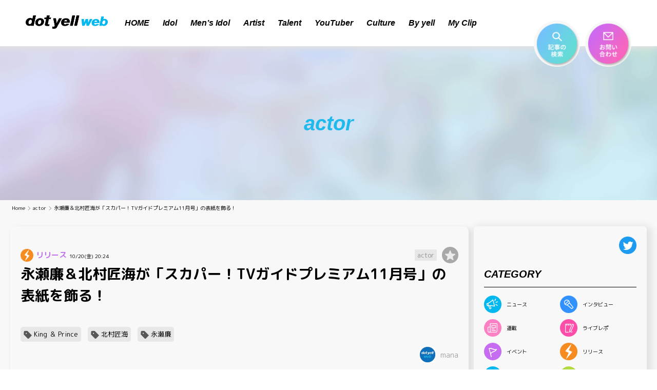

--- FILE ---
content_type: text/html; charset=UTF-8
request_url: https://img.dot-yell.com/archives/61881/
body_size: 44134
content:
<!doctype html>
<html lang="ja">
<head>
	<meta charset="UTF-8">
	<meta name="viewport" content="width=device-width,initial-scale=1.0,minimum-scale=1.0">
	<link rel="profile" href="https://gmpg.org/xfn/11">
	<link rel="stylesheet" href="https://unpkg.com/swiper/swiper-bundle.css"/>
	<link rel="stylesheet" href="https://unpkg.com/swiper/swiper-bundle.min.css"/>
	<script src="https://unpkg.com/swiper/swiper-bundle.js"></script>
	<script src="https://unpkg.com/swiper/swiper-bundle.min.js"></script>
	<script src="https://cdn.jsdelivr.net/npm/js-cookie@rc/dist/js.cookie.min.js"></script>
	<link rel="preconnect" href="https://fonts.gstatic.com">
	<link href="https://fonts.googleapis.com/css2?family=M+PLUS+Rounded+1c:wght@400;700&display=swap" rel="stylesheet">
	<link rel="shortcut icon" type="image/x-icon" href="/wp-content/themes/dot-yell/assets/images/favicon.ico">
	<title>永瀬廉＆北村匠海が「スカパー！TVガイドプレミアム11月号」の表紙を飾る！ &#8211; dot yell web &#8211; エンタメ情報を毎日お届けするWEBメディア</title>
<meta name='robots' content='max-image-preview:large'/>
	<style>img:is([sizes="auto" i], [sizes^="auto," i]) {contain-intrinsic-size:3000px 1500px}</style>
	<link rel='dns-prefetch' href='//www.dot-yell.com'/>
<link rel='dns-prefetch' href='//www.googletagmanager.com'/>
<link rel="alternate" type="application/rss+xml" title="dot yell web - エンタメ情報を毎日お届けするWEBメディア &raquo; フィード" href="https://img.dot-yell.com/feed/"/>
<link rel="alternate" type="application/rss+xml" title="dot yell web - エンタメ情報を毎日お届けするWEBメディア &raquo; コメントフィード" href="https://img.dot-yell.com/comments/feed/"/>
<link rel="alternate" type="application/rss+xml" title="dot yell web - エンタメ情報を毎日お届けするWEBメディア &raquo; 永瀬廉＆北村匠海が「スカパー！TVガイドプレミアム11月号」の表紙を飾る！ のコメントのフィード" href="https://img.dot-yell.com/archives/61881/feed/"/>
		<!-- This site uses the Google Analytics by MonsterInsights plugin v7.16.0 - Using Analytics tracking - https://www.monsterinsights.com/ -->
		<!-- Note: MonsterInsights is not currently configured on this site. The site owner needs to authenticate with Google Analytics in the MonsterInsights settings panel. -->
					<!-- No UA code set -->
				<!-- / Google Analytics by MonsterInsights -->
		<script>window._wpemojiSettings={"baseUrl":"https:\/\/s.w.org\/images\/core\/emoji\/15.0.3\/72x72\/","ext":".png","svgUrl":"https:\/\/s.w.org\/images\/core\/emoji\/15.0.3\/svg\/","svgExt":".svg","source":{"concatemoji":"https:\/\/www.dot-yell.com\/wp-includes\/js\/wp-emoji-release.min.js?ver=6.7.2"}};!function(i,n){var o,s,e;function c(e){try{var t={supportTests:e,timestamp:(new Date).valueOf()};sessionStorage.setItem(o,JSON.stringify(t))}catch(e){}}function p(e,t,n){e.clearRect(0,0,e.canvas.width,e.canvas.height),e.fillText(t,0,0);var t=new Uint32Array(e.getImageData(0,0,e.canvas.width,e.canvas.height).data),r=(e.clearRect(0,0,e.canvas.width,e.canvas.height),e.fillText(n,0,0),new Uint32Array(e.getImageData(0,0,e.canvas.width,e.canvas.height).data));return t.every(function(e,t){return e===r[t]})}function u(e,t,n){switch(t){case"flag":return n(e,"\ud83c\udff3\ufe0f\u200d\u26a7\ufe0f","\ud83c\udff3\ufe0f\u200b\u26a7\ufe0f")?!1:!n(e,"\ud83c\uddfa\ud83c\uddf3","\ud83c\uddfa\u200b\ud83c\uddf3")&&!n(e,"\ud83c\udff4\udb40\udc67\udb40\udc62\udb40\udc65\udb40\udc6e\udb40\udc67\udb40\udc7f","\ud83c\udff4\u200b\udb40\udc67\u200b\udb40\udc62\u200b\udb40\udc65\u200b\udb40\udc6e\u200b\udb40\udc67\u200b\udb40\udc7f");case"emoji":return!n(e,"\ud83d\udc26\u200d\u2b1b","\ud83d\udc26\u200b\u2b1b")}return!1}function f(e,t,n){var r="undefined"!=typeof WorkerGlobalScope&&self instanceof WorkerGlobalScope?new OffscreenCanvas(300,150):i.createElement("canvas"),a=r.getContext("2d",{willReadFrequently:!0}),o=(a.textBaseline="top",a.font="600 32px Arial",{});return e.forEach(function(e){o[e]=t(a,e,n)}),o}function t(e){var t=i.createElement("script");t.src=e,t.defer=!0,i.head.appendChild(t)}"undefined"!=typeof Promise&&(o="wpEmojiSettingsSupports",s=["flag","emoji"],n.supports={everything:!0,everythingExceptFlag:!0},e=new Promise(function(e){i.addEventListener("DOMContentLoaded",e,{once:!0})}),new Promise(function(t){var n=function(){try{var e=JSON.parse(sessionStorage.getItem(o));if("object"==typeof e&&"number"==typeof e.timestamp&&(new Date).valueOf()<e.timestamp+604800&&"object"==typeof e.supportTests)return e.supportTests}catch(e){}return null}();if(!n){if("undefined"!=typeof Worker&&"undefined"!=typeof OffscreenCanvas&&"undefined"!=typeof URL&&URL.createObjectURL&&"undefined"!=typeof Blob)try{var e="postMessage("+f.toString()+"("+[JSON.stringify(s),u.toString(),p.toString()].join(",")+"));",r=new Blob([e],{type:"text/javascript"}),a=new Worker(URL.createObjectURL(r),{name:"wpTestEmojiSupports"});return void(a.onmessage=function(e){c(n=e.data),a.terminate(),t(n)})}catch(e){}c(n=f(s,u,p))}t(n)}).then(function(e){for(var t in e)n.supports[t]=e[t],n.supports.everything=n.supports.everything&&n.supports[t],"flag"!==t&&(n.supports.everythingExceptFlag=n.supports.everythingExceptFlag&&n.supports[t]);n.supports.everythingExceptFlag=n.supports.everythingExceptFlag&&!n.supports.flag,n.DOMReady=!1,n.readyCallback=function(){n.DOMReady=!0}}).then(function(){return e}).then(function(){var e;n.supports.everything||(n.readyCallback(),(e=n.source||{}).concatemoji?t(e.concatemoji):e.wpemoji&&e.twemoji&&(t(e.twemoji),t(e.wpemoji)))}))}((window,document),window._wpemojiSettings);</script>
<style id='wp-emoji-styles-inline-css'>img.wp-smiley,img.emoji{display:inline!important;border:none!important;box-shadow:none!important;height:1em!important;width:1em!important;margin:0 .07em!important;vertical-align:-.1em!important;background:none!important;padding:0!important}</style>
<link rel='stylesheet' id='wp-block-library-css' href='https://www.dot-yell.com/wp-includes/css/dist/block-library/style.min.css?ver=6.7.2' media='all'/>
<link rel='stylesheet' id='quads-style-css-css' href='https://www.dot-yell.com/wp-content/plugins/quick-adsense-reloaded/includes/gutenberg/dist/blocks.style.build.css?ver=2.0.85' media='all'/>
<style id='classic-theme-styles-inline-css'>.wp-block-button__link{color:#fff;background-color:#32373c;border-radius:9999px;box-shadow:none;text-decoration:none;padding:calc(.667em + 2px) calc(1.333em + 2px);font-size:1.125em}.wp-block-file__button{background:#32373c;color:#fff;text-decoration:none}</style>
<style id='global-styles-inline-css'>:root{--wp--preset--aspect-ratio--square:1;--wp--preset--aspect-ratio--4-3: 4/3;--wp--preset--aspect-ratio--3-4: 3/4;--wp--preset--aspect-ratio--3-2: 3/2;--wp--preset--aspect-ratio--2-3: 2/3;--wp--preset--aspect-ratio--16-9: 16/9;--wp--preset--aspect-ratio--9-16: 9/16;--wp--preset--color--black:#000;--wp--preset--color--cyan-bluish-gray:#abb8c3;--wp--preset--color--white:#fff;--wp--preset--color--pale-pink:#f78da7;--wp--preset--color--vivid-red:#cf2e2e;--wp--preset--color--luminous-vivid-orange:#ff6900;--wp--preset--color--luminous-vivid-amber:#fcb900;--wp--preset--color--light-green-cyan:#7bdcb5;--wp--preset--color--vivid-green-cyan:#00d084;--wp--preset--color--pale-cyan-blue:#8ed1fc;--wp--preset--color--vivid-cyan-blue:#0693e3;--wp--preset--color--vivid-purple:#9b51e0;--wp--preset--gradient--vivid-cyan-blue-to-vivid-purple:linear-gradient(135deg,rgba(6,147,227,1) 0%,#9b51e0 100%);--wp--preset--gradient--light-green-cyan-to-vivid-green-cyan:linear-gradient(135deg,#7adcb4 0%,#00d082 100%);--wp--preset--gradient--luminous-vivid-amber-to-luminous-vivid-orange:linear-gradient(135deg,rgba(252,185,0,1) 0%,rgba(255,105,0,1) 100%);--wp--preset--gradient--luminous-vivid-orange-to-vivid-red:linear-gradient(135deg,rgba(255,105,0,1) 0%,#cf2e2e 100%);--wp--preset--gradient--very-light-gray-to-cyan-bluish-gray:linear-gradient(135deg,#eee 0%,#a9b8c3 100%);--wp--preset--gradient--cool-to-warm-spectrum:linear-gradient(135deg,#4aeadc 0%,#9778d1 20%,#cf2aba 40%,#ee2c82 60%,#fb6962 80%,#fef84c 100%);--wp--preset--gradient--blush-light-purple:linear-gradient(135deg,#ffceec 0%,#9896f0 100%);--wp--preset--gradient--blush-bordeaux:linear-gradient(135deg,#fecda5 0%,#fe2d2d 50%,#6b003e 100%);--wp--preset--gradient--luminous-dusk:linear-gradient(135deg,#ffcb70 0%,#c751c0 50%,#4158d0 100%);--wp--preset--gradient--pale-ocean:linear-gradient(135deg,#fff5cb 0%,#b6e3d4 50%,#33a7b5 100%);--wp--preset--gradient--electric-grass:linear-gradient(135deg,#caf880 0%,#71ce7e 100%);--wp--preset--gradient--midnight:linear-gradient(135deg,#020381 0%,#2874fc 100%);--wp--preset--font-size--small:13px;--wp--preset--font-size--medium:20px;--wp--preset--font-size--large:36px;--wp--preset--font-size--x-large:42px;--wp--preset--spacing--20:.44rem;--wp--preset--spacing--30:.67rem;--wp--preset--spacing--40:1rem;--wp--preset--spacing--50:1.5rem;--wp--preset--spacing--60:2.25rem;--wp--preset--spacing--70:3.38rem;--wp--preset--spacing--80:5.06rem;--wp--preset--shadow--natural:6px 6px 9px rgba(0,0,0,.2);--wp--preset--shadow--deep:12px 12px 50px rgba(0,0,0,.4);--wp--preset--shadow--sharp:6px 6px 0 rgba(0,0,0,.2);--wp--preset--shadow--outlined:6px 6px 0 -3px rgba(255,255,255,1) , 6px 6px rgba(0,0,0,1);--wp--preset--shadow--crisp:6px 6px 0 rgba(0,0,0,1)}:where(.is-layout-flex){gap:.5em}:where(.is-layout-grid){gap:.5em}body .is-layout-flex{display:flex}.is-layout-flex{flex-wrap:wrap;align-items:center}.is-layout-flex > :is(*, div){margin:0}body .is-layout-grid{display:grid}.is-layout-grid > :is(*, div){margin:0}:where(.wp-block-columns.is-layout-flex){gap:2em}:where(.wp-block-columns.is-layout-grid){gap:2em}:where(.wp-block-post-template.is-layout-flex){gap:1.25em}:where(.wp-block-post-template.is-layout-grid){gap:1.25em}.has-black-color{color:var(--wp--preset--color--black)!important}.has-cyan-bluish-gray-color{color:var(--wp--preset--color--cyan-bluish-gray)!important}.has-white-color{color:var(--wp--preset--color--white)!important}.has-pale-pink-color{color:var(--wp--preset--color--pale-pink)!important}.has-vivid-red-color{color:var(--wp--preset--color--vivid-red)!important}.has-luminous-vivid-orange-color{color:var(--wp--preset--color--luminous-vivid-orange)!important}.has-luminous-vivid-amber-color{color:var(--wp--preset--color--luminous-vivid-amber)!important}.has-light-green-cyan-color{color:var(--wp--preset--color--light-green-cyan)!important}.has-vivid-green-cyan-color{color:var(--wp--preset--color--vivid-green-cyan)!important}.has-pale-cyan-blue-color{color:var(--wp--preset--color--pale-cyan-blue)!important}.has-vivid-cyan-blue-color{color:var(--wp--preset--color--vivid-cyan-blue)!important}.has-vivid-purple-color{color:var(--wp--preset--color--vivid-purple)!important}.has-black-background-color{background-color:var(--wp--preset--color--black)!important}.has-cyan-bluish-gray-background-color{background-color:var(--wp--preset--color--cyan-bluish-gray)!important}.has-white-background-color{background-color:var(--wp--preset--color--white)!important}.has-pale-pink-background-color{background-color:var(--wp--preset--color--pale-pink)!important}.has-vivid-red-background-color{background-color:var(--wp--preset--color--vivid-red)!important}.has-luminous-vivid-orange-background-color{background-color:var(--wp--preset--color--luminous-vivid-orange)!important}.has-luminous-vivid-amber-background-color{background-color:var(--wp--preset--color--luminous-vivid-amber)!important}.has-light-green-cyan-background-color{background-color:var(--wp--preset--color--light-green-cyan)!important}.has-vivid-green-cyan-background-color{background-color:var(--wp--preset--color--vivid-green-cyan)!important}.has-pale-cyan-blue-background-color{background-color:var(--wp--preset--color--pale-cyan-blue)!important}.has-vivid-cyan-blue-background-color{background-color:var(--wp--preset--color--vivid-cyan-blue)!important}.has-vivid-purple-background-color{background-color:var(--wp--preset--color--vivid-purple)!important}.has-black-border-color{border-color:var(--wp--preset--color--black)!important}.has-cyan-bluish-gray-border-color{border-color:var(--wp--preset--color--cyan-bluish-gray)!important}.has-white-border-color{border-color:var(--wp--preset--color--white)!important}.has-pale-pink-border-color{border-color:var(--wp--preset--color--pale-pink)!important}.has-vivid-red-border-color{border-color:var(--wp--preset--color--vivid-red)!important}.has-luminous-vivid-orange-border-color{border-color:var(--wp--preset--color--luminous-vivid-orange)!important}.has-luminous-vivid-amber-border-color{border-color:var(--wp--preset--color--luminous-vivid-amber)!important}.has-light-green-cyan-border-color{border-color:var(--wp--preset--color--light-green-cyan)!important}.has-vivid-green-cyan-border-color{border-color:var(--wp--preset--color--vivid-green-cyan)!important}.has-pale-cyan-blue-border-color{border-color:var(--wp--preset--color--pale-cyan-blue)!important}.has-vivid-cyan-blue-border-color{border-color:var(--wp--preset--color--vivid-cyan-blue)!important}.has-vivid-purple-border-color{border-color:var(--wp--preset--color--vivid-purple)!important}.has-vivid-cyan-blue-to-vivid-purple-gradient-background{background:var(--wp--preset--gradient--vivid-cyan-blue-to-vivid-purple)!important}.has-light-green-cyan-to-vivid-green-cyan-gradient-background{background:var(--wp--preset--gradient--light-green-cyan-to-vivid-green-cyan)!important}.has-luminous-vivid-amber-to-luminous-vivid-orange-gradient-background{background:var(--wp--preset--gradient--luminous-vivid-amber-to-luminous-vivid-orange)!important}.has-luminous-vivid-orange-to-vivid-red-gradient-background{background:var(--wp--preset--gradient--luminous-vivid-orange-to-vivid-red)!important}.has-very-light-gray-to-cyan-bluish-gray-gradient-background{background:var(--wp--preset--gradient--very-light-gray-to-cyan-bluish-gray)!important}.has-cool-to-warm-spectrum-gradient-background{background:var(--wp--preset--gradient--cool-to-warm-spectrum)!important}.has-blush-light-purple-gradient-background{background:var(--wp--preset--gradient--blush-light-purple)!important}.has-blush-bordeaux-gradient-background{background:var(--wp--preset--gradient--blush-bordeaux)!important}.has-luminous-dusk-gradient-background{background:var(--wp--preset--gradient--luminous-dusk)!important}.has-pale-ocean-gradient-background{background:var(--wp--preset--gradient--pale-ocean)!important}.has-electric-grass-gradient-background{background:var(--wp--preset--gradient--electric-grass)!important}.has-midnight-gradient-background{background:var(--wp--preset--gradient--midnight)!important}.has-small-font-size{font-size:var(--wp--preset--font-size--small)!important}.has-medium-font-size{font-size:var(--wp--preset--font-size--medium)!important}.has-large-font-size{font-size:var(--wp--preset--font-size--large)!important}.has-x-large-font-size{font-size:var(--wp--preset--font-size--x-large)!important}:where(.wp-block-post-template.is-layout-flex){gap:1.25em}:where(.wp-block-post-template.is-layout-grid){gap:1.25em}:where(.wp-block-columns.is-layout-flex){gap:2em}:where(.wp-block-columns.is-layout-grid){gap:2em}:root :where(.wp-block-pullquote){font-size:1.5em;line-height:1.6}</style>
<link rel='stylesheet' id='amazonpolly-css' href='https://www.dot-yell.com/wp-content/plugins/amazon-polly/public/css/amazonpolly-public.css?ver=1.0.0' media='all'/>
<link rel='stylesheet' id='contact-form-7-css' href='https://www.dot-yell.com/wp-content/plugins/contact-form-7/includes/css/styles.css?ver=5.4' media='all'/>
<link rel='stylesheet' id='cf7msm_styles-css' href='https://www.dot-yell.com/wp-content/plugins/contact-form-7-multi-step-module/resources/cf7msm.css?ver=4.1.4' media='all'/>
<link rel='stylesheet' id='monsterinsights-popular-posts-style-css' href='https://www.dot-yell.com/wp-content/plugins/google-analytics-for-wordpress/assets/css/frontend.min.css?ver=7.16.0' media='all'/>
<link rel='stylesheet' id='wordpress-popular-posts-css-css' href='https://www.dot-yell.com/wp-content/plugins/wordpress-popular-posts/assets/css/wpp.css?ver=5.2.4' media='all'/>
<link rel='stylesheet' id='dotyell-style-css' href='https://www.dot-yell.com/wp-content/themes/dot-yell/style.css?ver=1.0.2' media='all'/>
<style id='jquery-lazyloadxt-spinner-css-css' media='all'>.lazy-hidden,.entry img.lazy-hidden,img.thumbnail.lazy-hidden{background-color:#fff;background-image:url(/wp-content/plugins/a3-lazy-load/assets/css/loading.gif.pagespeed.ce.JlgIzFRATy.gif);background-repeat:no-repeat;background-position:50% 50%}figure.wp-block-image img.lazy-hidden{min-width:150px}picture source[type="image/webp"]{display:block}</style>
<style id='a3a3_lazy_load-css' media='all'>.clear{clear:both}.nobr{white-space:nowrap}.lazy-hidden,.entry img.lazy-hidden,img.thumbnail.lazy-hidden{background-color:#fff}</style>
<script src="https://www.dot-yell.com/wp-includes/js/jquery/jquery.min.js?ver=3.7.1" id="jquery-core-js"></script>
<script src="https://www.dot-yell.com/wp-includes/js/jquery/jquery-migrate.min.js?ver=3.4.1" id="jquery-migrate-js"></script>
<script src="https://www.dot-yell.com/wp-content/plugins/amazon-polly/public/js/amazonpolly-public.js?ver=1.0.0" id="amazonpolly-js"></script>
<script id="wpp-json" type="application/json">
{"sampling_active":0,"sampling_rate":100,"ajax_url":"https:\/\/img.dot-yell.com\/wp-json\/wordpress-popular-posts\/v1\/popular-posts","ID":61881,"token":"3531fd8cbe","lang":0,"debug":0}
</script>
<script src="https://www.dot-yell.com/wp-content/plugins/wordpress-popular-posts/assets/js/wpp.min.js?ver=5.2.4" id="wpp-js-js"></script>

<!-- Site Kit によって追加された Google タグ（gtag.js）スニペット -->
<!-- Google アナリティクス スニペット (Site Kit が追加) -->
<script src="https://www.googletagmanager.com/gtag/js?id=G-ZM9M75L7DT" id="google_gtagjs-js" async></script>
<script id="google_gtagjs-js-after">
window.dataLayer = window.dataLayer || [];function gtag(){dataLayer.push(arguments);}
gtag("set","linker",{"domains":["img.dot-yell.com"]});
gtag("js", new Date());
gtag("set", "developer_id.dZTNiMT", true);
gtag("config", "G-ZM9M75L7DT");
 window._googlesitekit = window._googlesitekit || {}; window._googlesitekit.throttledEvents = []; window._googlesitekit.gtagEvent = (name, data) => { var key = JSON.stringify( { name, data } ); if ( !! window._googlesitekit.throttledEvents[ key ] ) { return; } window._googlesitekit.throttledEvents[ key ] = true; setTimeout( () => { delete window._googlesitekit.throttledEvents[ key ]; }, 5 ); gtag( "event", name, { ...data, event_source: "site-kit" } ); };
</script>
<link rel="https://api.w.org/" href="https://img.dot-yell.com/wp-json/"/><link rel="alternate" title="JSON" type="application/json" href="https://img.dot-yell.com/wp-json/wp/v2/posts/61881"/><link rel="EditURI" type="application/rsd+xml" title="RSD" href="https://img.dot-yell.com/xmlrpc.php?rsd"/>
<meta name="generator" content="WordPress 6.7.2"/>
<link rel="canonical" href="https://img.dot-yell.com/archives/61881/"/>
<link rel='shortlink' href='https://img.dot-yell.com/?p=61881'/>
<link rel="alternate" title="oEmbed (JSON)" type="application/json+oembed" href="https://img.dot-yell.com/wp-json/oembed/1.0/embed?url=https%3A%2F%2Fimg.dot-yell.com%2Farchives%2F61881%2F"/>
<link rel="alternate" title="oEmbed (XML)" type="text/xml+oembed" href="https://img.dot-yell.com/wp-json/oembed/1.0/embed?url=https%3A%2F%2Fimg.dot-yell.com%2Farchives%2F61881%2F&#038;format=xml"/>
<meta name="generator" content="Site Kit by Google 1.168.0"/><script>document.cookie='quads_browser_width='+screen.width;</script><link rel="pingback" href="https://img.dot-yell.com/xmlrpc.php">
<!-- Site Kit が追加した Google AdSense メタタグ -->
<meta name="google-adsense-platform-account" content="ca-host-pub-2644536267352236">
<meta name="google-adsense-platform-domain" content="sitekit.withgoogle.com">
<!-- Site Kit が追加した End Google AdSense メタタグ -->
<link rel="icon" href="https://www.dot-yell.com/wp-content/uploads/2023/01/12224446/dot_yell_web_favicon_256px-150x150.png" sizes="32x32"/>
<link rel="icon" href="https://www.dot-yell.com/wp-content/uploads/2023/01/12224446/dot_yell_web_favicon_256px.png" sizes="192x192"/>
<link rel="apple-touch-icon" href="https://www.dot-yell.com/wp-content/uploads/2023/01/12224446/dot_yell_web_favicon_256px.png"/>
<meta name="msapplication-TileImage" content="https://www.dot-yell.com/wp-content/uploads/2023/01/12224446/dot_yell_web_favicon_256px.png"/>

		
	
	<script async src="https://pagead2.googlesyndication.com/pagead/js/adsbygoogle.js?client=ca-pub-2643317162562804" crossorigin="anonymous"></script>
	
	
	
</head>

<body data-rsssl=1 class="post-template-default single single-post postid-61881 single-format-standard">
<div id="page" class="site ">
	<a class="skip-link screen-reader-text" href="#primary">Skip to content</a>

	<header id="masthead" class="site-header">
		<div class="site-branding">

		</div><!-- .site-branding -->
		<!-- HEADER -->
<div class="c-header__wrap">
  <header>
    <div class="c-header__inner">
      <div class="c-header__parts">
        <div class="c-header__partsSub">
          <div class="c-header__titleWrap">
            <a href="https://img.dot-yell.com">
              <img class="c-header__title-image" src="https://www.dot-yell.com/wp-content/themes/dot-yell/assets/images/logo.png" srcset="https://www.dot-yell.com/wp-content/themes/dot-yell/assets/images/logo@2x.png">
            </a>
          </div>
          <nav class="c-header__menuWrap">
            <ul class="c-header__menuList">
              <li class="c-header__menuListItem font-noto">
                <a href="https://img.dot-yell.com">HOME</a>
              </li>
              <li class="c-header__menuListItem font-noto">
                <a href="https://img.dot-yell.com/category/idol/">Idol</a>
              </li>
              <li class="c-header__menuListItem font-noto">
                <a href="https://img.dot-yell.com/category/mens-idol/">Men’s Idol</a>
              </li>
              <li class="c-header__menuListItem font-noto">
                <a href="https://img.dot-yell.com/category/artist/" ">Artist</a>
              </li>
              <li class="c-header__menuListItem font-noto">
                <a href="https://img.dot-yell.com/category/talent/" ">Talent</a>
              </li>
              <li class="c-header__menuListItem font-noto">
                <a href="https://img.dot-yell.com/category/youtuber/" ">YouTuber</a>
              </li>
              <li class="c-header__menuListItem font-noto">
                <a href="https://img.dot-yell.com/category/culture/">Culture</a>
              </li>
              <li class="c-header__menuListItem font-noto">
                <a href="https://img.dot-yell.com/by-yell/">By yell</a>
              </li>
              <li class="c-header__menuListItem font-noto">
                <a href="https://img.dot-yell.com/my-clip/">My Clip</a>
              </li>
            </ul>  
          </nav>
        </div>
        <div class="c-header__partsSub c-header__searchWrap" id="js-search-from-wrap">
          <!-- SEARCH -->
<div class="c-searchForm">
  <div class="c-searchForm__wrap">
    <form role="search" method="get" action="https://img.dot-yell.com/">
      <div class="c-searchForm__inner">
        <input class="c-searchForm__inputBox" type="text" name="s" placeholder="キーワードを入力して検索">
        <button class="c-searchForm__searchButton">
          <img src="https://www.dot-yell.com/wp-content/themes/dot-yell/assets/images/icon-search.png" srcset="https://www.dot-yell.com/wp-content/themes/dot-yell/assets/images/icon-search@2x.png">
        </button>
      </div>
    </form>
  </div>
</div>
<!-- /SEARCH -->        </div>
      </div>
      <div class="c-header__parts mlAuto">
        <div class="c-header__searchButton" onclick=toggleSearchForm()>
          <img class="c-header__searchButtonImg" src="https://www.dot-yell.com/wp-content/themes/dot-yell/assets/images/search-button.png" srcset="https://www.dot-yell.com/wp-content/themes/dot-yell/assets/images/search-button@2x.png">
        </div>
      </div>
      <div class="c-header__parts">
        <a class="c-header__contactButton" href="/contact/">
          <img class="c-header__contactButtonImg" src="https://www.dot-yell.com/wp-content/themes/dot-yell/assets/images/contact-button.png" srcset="https://www.dot-yell.com/wp-content/themes/dot-yell/assets/images/contact-button@2x.png">
        </a>
      </div>
      <div class="c-header__parts">
        <div class="c-header__searchButton--sp" onclick=toggleSearchForm()>
          <img class="c-header__searchButtonImg--sp" src="https://www.dot-yell.com/wp-content/themes/dot-yell/assets/images/icon-search.png" srcset="https://www.dot-yell.com/wp-content/themes/dot-yell/assets/images/icon-search@2x.png">
        </div>
      </div>
      <div class="c-header__parts">
        <div class="c-header__menuButton--sp" onclick=toggleMenuSp()>
          <img class="c-header__menuButtonImg--sp" src="https://www.dot-yell.com/wp-content/themes/dot-yell/assets/images/menu-button-sp.png" srcset="https://www.dot-yell.com/wp-content/themes/dot-yell/assets/images/menu-button-sp@2x.png">
        </div>
      </div>
    </div>
    <div class="c-header__menuSp" id="js-menu-sp-wrap">
      <div class="c-header__menuSpHeader">
        <div class="c-header__menuSpHederLogo">
          <a href="https://img.dot-yell.com">
            <img class="c-header__title-image" src="https://www.dot-yell.com/wp-content/themes/dot-yell/assets/images/logo.png" srcset="https://www.dot-yell.com/wp-content/themes/dot-yell/assets/images/logo@2x.png">
          </a>
        </div>
        <div class="c-header__menuButton--sp" onclick=toggleMenuSp()>
          <img class="c-header__menuButtonImg--sp" src="https://www.dot-yell.com/wp-content/themes/dot-yell/assets/images/menu-button-sp-close.png" srcset="https://www.dot-yell.com/wp-content/themes/dot-yell/assets/images/menu-button-sp-close@2x.png">
        </div>
      </div>

      <div class="c-header__spMenuContent">
        <ul class="c-header__spMenuList">
          <li class="c-header__spMenuListItem">
            <a class="c-header__spMenuListLink" href="https://img.dot-yell.com/category/idol/">Idol</a>
          </li>
          <li class="c-header__spMenuListItem">
            <a class="c-header__spMenuListLink" href="https://img.dot-yell.com/category/mens-idol/">Men’s Idol</a>
          </li>
          <li class="c-header__spMenuListItem">
            <a class="c-header__spMenuListLink" href="https://img.dot-yell.com/category/artist/">Artist</a>
          </li>
          <li class="c-header__spMenuListItem">
            <a class="c-header__spMenuListLink" href="https://img.dot-yell.com/category/talent/">Talent</a>
          </li>
          <li class="c-header__spMenuListItem">
            <a class="c-header__spMenuListLink" href="https://img.dot-yell.com/category/youtuber/">YouTuber</a>
          </li>
          <li class="c-header__spMenuListItem">
            <a class="c-header__spMenuListLink" href="https://img.dot-yell.com/category/culture/">Culture</a>
          </li>
          <li class="c-header__spMenuListItem">
            <a class="c-header__spMenuListLink" href="https://img.dot-yell.com/by-yell/">By yell</a>
          </li>
          <li class="c-header__spMenuListItem">
            <a class="c-header__spMenuListLink" href="https://img.dot-yell.com/my-clip/">My Clip</a>
          </li>
        </ul>

        <div class="c-header__spContact">
          <a class="c-header__spContactButton" href="/contact/">
            <img class="c-header__spContactButtonIcon" src="https://www.dot-yell.com/wp-content/themes/dot-yell/assets/images/icon-mail-gra.png" srcset="https://www.dot-yell.com/wp-content/themes/dot-yell/assets/images/icon-mail-gra@2x.png">
            <span class="c-header__spContactButtonText">お問い合わせ</span>
          </a>
        </div>

        <ul class="c-header__snsList">
          <li class="c-header__snsListItem">
            <a class="c-header__snsListLink" target="_blank" rel="nofollow noopener noreferrer" href="https://twitter.com/intent/tweet?text=dot yell web - エンタメ情報を毎日お届けするWEBメディア&url=https://img.dot-yell.com">
              <img class="c-header__snsListImg c-header__snsListImg--tw" src="https://www.dot-yell.com/wp-content/themes/dot-yell/assets/images/icon-tw-blue.png" srcset="https://www.dot-yell.com/wp-content/themes/dot-yell/assets/images/icon-tw-blue@2x.png">
            </a>
          </li>
          <li class="c-header__snsListItem">
          <a class="c-header__snsListLink" target="_blank" rel="nofollow noopener noreferrer" href="https://www.facebook.com/sharer/sharer.php?u=https://img.dot-yell.com">
              <img class="c-header__snsListImg c-header__snsListImg--fb" src="https://www.dot-yell.com/wp-content/themes/dot-yell/assets/images/icon-fb-blue.png" srcset="https://www.dot-yell.com/wp-content/themes/dot-yell/assets/images/icon-fb-blue.png">
            </a>
          </li>
          <li class="c-header__snsListItem">
            <div class="c-header__snsListLink" onclick="copyUrlTitle()">
              <img class="c-header__snsListImg c-header__snsListImg--file" src="https://www.dot-yell.com/wp-content/themes/dot-yell/assets/images/icon-file-blue.png" srcset="https://www.dot-yell.com/wp-content/themes/dot-yell/assets/images/icon-file-blue.png">
            </div>
          </li>
        </ul>

        <ul class="c-header__linkList">
          <li class="c-header__linkListItem">
            <a class="c-header__linkListText" href="https://www.yell.company/about">会社概要</a>
          </li>
          <li class="c-header__linkListItem">
            <a class="c-header__linkListText" href="https://img.dot-yell.com/terms/">利用規約</a>
          </li>
          <li class="c-header__linkListItem">
            <a class="c-header__linkListText" href="https://img.dot-yell.com/privacy/">プライバシーポリシー</a>
          </li>
        </ul>
      </div>
    </div>
  </header>
</div>
<!-- /HEADER -->	</header><!-- #masthead -->
<section>
		<h2 class="c-head__title">
			<p class="c-head__titleText font-noto">actor</p>
	</h2>
</section>
	<main id="primary" class="site-main p-single">
		<div class="c-breadcrumb__listWrap">  <ol class="c-breadcrumb__list">  <li class="c-breadcrumb__listItem">    <a class="c-breadcrumb__listItemLink" href="https://img.dot-yell.com">      <span>Home</span>    </a>  </li>  <li class="c-breadcrumb__listItem">    <a class="c-breadcrumb__listItemLink" href="https://img.dot-yell.com/category/actor/">      <span>actor</span>    </a>  </li>  <li class="c-breadcrumb__listItem">    <a class="c-breadcrumb__listItemLink" href="https://img.dot-yell.com/archives/61881/">      <span>永瀬廉＆北村匠海が「スカパー！TVガイドプレミアム11月号」の表紙を飾る！</span>    </a>  </li>  </ol></div>    <div class="l-main">
			<div class="l-main__inner">
				<section class="l-main__content">
					<!-- CONTENT -->
					
<article id="post-61881">
	<section class="p-single__headWrap">
						<div class="p-single__entryMeta">
					<a class="c-genre__wrap" href=/?s=&genre=release><img class="c-genre__icon" src="https://www.dot-yell.com/wp-content/themes/dot-yell/assets/images/icon-release.png"/><span class="c-genre__text c-genre__text--release">リリース</span></a><p class="c-postedOn"><spam><time class="entry-date published" datetime="2023-10-20T20:24:58+09:00">10/20(金) 20:24</time></span></p><span class="c-category__wrap"> <a class="c-category" href="https://img.dot-yell.com/category/actor/">actor</a></span>		<div class="c-favorite__bg" onclick="changeFav(61881); return false;">
							<img class="c-favorite__icon js-favorite-icon-61881" src="https://www.dot-yell.com/wp-content/themes/dot-yell/assets/images/icon-favorite-off.png"/>
					</div>
						</div><!-- .entry-meta -->
			<h1 class="p-single__entryTitle">永瀬廉＆北村匠海が「スカパー！TVガイドプレミアム11月号」の表紙を飾る！</h1>			<div class="c-tag__wrap">
									<a class="c-tag__item" href="https://img.dot-yell.com/tag/king-%ef%bc%86-prince/">King ＆ Prince</a>
									<a class="c-tag__item" href="https://img.dot-yell.com/tag/%e5%8c%97%e6%9d%91%e5%8c%a0%e6%b5%b7/">北村匠海</a>
									<a class="c-tag__item" href="https://img.dot-yell.com/tag/%e6%b0%b8%e7%80%ac%e5%bb%89/">永瀬廉</a>
							</div>

			<div class="c-author__wrap"> <img class="c-author__logo" src="https://www.dot-yell.com/wp-content/uploads/2021/04/14203235/dy_t.jpg" < /><span class="c-author__text">mana</span></div>	</section>
			<section>
			<div class="swiper-container p-single__sliderContainer">
				<ul class="swiper-wrapper p-single__sliderWrap">
									<li class="swiper-slide p-single__sliderListItem">
					<img src="https://www.dot-yell.com/wp-content/uploads/2023/10/20202334/main-70.jpg" alt="">
					</li>
				
				</ul>
			</div>
			<div class="swiper-nav-wrap p-single__sliderNav">
				<div class="swiper-pagination"></div>
			</div>
		</section>
			<section class="p-single__content">
		
<h2 class="has-medium-font-size wp-block-heading">10月24日に発売される「スカパー！TVガイドプレミアム11月号」の表紙に登場するのは、<strong>永瀬廉</strong>＆<strong>北村匠海</strong>！</h2>



<p><br>ある殺人事件をきっかけに、法律家を目指す3人の仮面の裏に隠された真実が暴かれる…。永瀬廉と北村匠海が久しぶりの顔合わせとなった最新映画「法廷遊戯」を語る。<br><br>また、「ゴジラ」の最新作に出演する<strong>神木隆之介</strong>＆<strong>浜辺美波</strong>のインタビューも特集で掲載。’54年の初登場から、日本のみならず世界中を魅了し続ける「ゴジラ」シリーズの作品を紹介する。<br><br>そのほか、<strong>趣里</strong>、<strong>登坂淳一</strong>＆<strong>パース・ナクン</strong>、<strong>醍醐虎汰朗</strong>、<strong>深川麻衣</strong>、<strong>ExWHYZ</strong>らのインタビューや、小津安二郎のリメイクドラマ、<strong>Vaundy</strong>、「ゲゲゲの鬼太郎」など、スカパー！ならではの幅広いジャンルの特集をお届けする。</p>



<pre class="wp-block-preformatted"><strong>ラインナップ</strong></pre>



<p><strong>●表紙＆特集1</strong></p>



<p>映画「法廷遊戯」公開！</p>



<p>永瀬廉＆北村匠海</p>



<p>正義とは正しさとは何か。</p>



<p><strong>●特集2</strong></p>



<p>映画「ゴジラ-1.0」公開！</p>



<p>最恐“ゴジラ”新たに襲来</p>



<p>神木隆之介＆浜辺美波 Special Interview</p>



<p><strong>●特集3</strong></p>



<p>初期作品をドラマでリメイク</p>



<p>小津安二郎の映像世界</p>



<p>田中圭 Special Interview</p>



<p><strong>●特集4</strong></p>



<p>“アレ”もコレも野球コンテンツもりだくさん！</p>



<p>野球ファンにオフはない！</p>



<p><strong>●特集5</strong></p>



<p>2ndアルバム「replica」リリース！</p>



<p>Vaundy</p>



<p>新世代マルチアーティストの一撃</p>



<p><strong>●特集6</strong></p>



<p>祝・水木しげる生誕100年＆最新映画「鬼太郎誕生 ゲゲゲの謎」公開</p>



<p>アニメ「ゲゲゲの鬼太郎」</p>



<p>関連6作品を大・大・大放送</p>



<p><strong>●特集7</strong></p>



<p>ドラマ「あなたがしてくれなくても」から考える</p>



<p>夫婦の理想と現実、そして未来。</p>



<p><strong>●インタビュー</strong></p>



<p>趣里／登坂淳一＆パース・ナクン／深川麻衣／ExWHYZ／醍醐虎汰朗／東克樹（横浜DeNAベイスターズ）／満田誠（サンフレッチェ広島）／おばたのお兄さん</p>



<p>（内容は変更になる場合があります）</p>



<pre class="wp-block-preformatted"><strong>【商品概要】</strong></pre>



<figure class="wp-block-image size-large"><img fetchpriority="high" decoding="async" width="757" height="1024" src="//img.dot-yell.com/wp-content/plugins/a3-lazy-load/assets/images/lazy_placeholder.gif.pagespeed.ce.2JdGiI2i2V.gif" data-lazy-type="image" data-src="https://dot-yell.com/wp-content/uploads/2023/10/main-71-757x1024.jpg" alt="" class="lazy lazy-hidden wp-image-61884" srcset="" data-srcset="https://www.dot-yell.com/wp-content/uploads/2023/10/20202451/main-71-757x1024.jpg 757w, https://www.dot-yell.com/wp-content/uploads/2023/10/20202451/main-71-222x300.jpg 222w, https://www.dot-yell.com/wp-content/uploads/2023/10/20202451/main-71-768x1038.jpg 768w, https://www.dot-yell.com/wp-content/uploads/2023/10/20202451/main-71.jpg 1000w" sizes="(max-width: 757px) 100vw, 757px"/><noscript><img fetchpriority="high" decoding="async" width="757" height="1024" src="https://dot-yell.com/wp-content/uploads/2023/10/main-71-757x1024.jpg" alt="" class="wp-image-61884" srcset="https://www.dot-yell.com/wp-content/uploads/2023/10/20202451/main-71-757x1024.jpg 757w, https://www.dot-yell.com/wp-content/uploads/2023/10/20202451/main-71-222x300.jpg 222w, https://www.dot-yell.com/wp-content/uploads/2023/10/20202451/main-71-768x1038.jpg 768w, https://www.dot-yell.com/wp-content/uploads/2023/10/20202451/main-71.jpg 1000w" sizes="(max-width: 757px) 100vw, 757px"/></noscript></figure>



<p><strong><u>「スカパー！TVガイドプレミアム2023年11月号」</u></strong><br>●発売日：2023年10月24日（火）※一部、発売日が異なる地域がございます<br>●定価：650円<br>●発行：東京ニュース通信社<br>全国の書店、ネット書店（honto＜<a href="https://honto.jp/netstore/pd-magazine_32854071.html" target="_blank" rel="noreferrer noopener">https://honto.jp/netstore/pd-magazine_32854071.html</a>＞ほか）にてご予約いただけます。</p>

		<div>
		</div>
	</section>
	</article><!-- #post-61881 -->
					<div class="c-entry-share__wrap">
						<h4 class="c-entry-share__title">この記事を気に入ったらシェア！</h4>
						<ul class="c-entry-share__list">
							<li class="c-entry-share__list-node">
								<a class="c-entry-share__button tw" target="_blank" rel="nofollow noopener noreferrer" href="https://twitter.com/intent/tweet?text=%E6%B0%B8%E7%80%AC%E5%BB%89%EF%BC%86%E5%8C%97%E6%9D%91%E5%8C%A0%E6%B5%B7%E3%81%8C%E3%80%8C%E3%82%B9%E3%82%AB%E3%83%91%E3%83%BC%EF%BC%81TV%E3%82%AC%E3%82%A4%E3%83%89%E3%83%97%E3%83%AC%E3%83%9F%E3%82%A2%E3%83%A011%E6%9C%88%E5%8F%B7%E3%80%8D%E3%81%AE%E8%A1%A8%E7%B4%99%E3%82%92%E9%A3%BE%E3%82%8B%EF%BC%81&url=https%3A%2F%2Fimg.dot-yell.com%2Farchives%2F61881%2F">
									<img src="https://www.dot-yell.com/wp-content/themes/dot-yell/assets/images/icon-sns-twitter.png">
									<span>(Formerly Twitter)</span>
								</a>
							</li>
							<li class="c-entry-share__list-node">
								<a class="c-entry-share__button fb" target="_blank" rel="nofollow noopener noreferrer" href="https://www.facebook.com/sharer/sharer.php?u=https%3A%2F%2Fimg.dot-yell.com%2Farchives%2F61881%2F">
									<img src="https://www.dot-yell.com/wp-content/themes/dot-yell/assets/images/icon-sns-facebook.png">
									<span>Facebook</span>
								</a>
							</li>
							<li class="c-entry-share__list-node">
								<a class="c-entry-share__button line" target="_blank" rel="nofollow noopener noreferrer" href="https://social-plugins.line.me/lineit/share?url=https%3A%2F%2Fimg.dot-yell.com%2Farchives%2F61881%2F">
									<img src="https://www.dot-yell.com/wp-content/themes/dot-yell/assets/images/icon-sns-line.png">
									<span>LINE</span>
								</a>
							</li>
							<li class="c-entry-share__list-node">
								<div class="c-entry-share__button cp" onclick="copyUrlTitle()">
									<img src="https://www.dot-yell.com/wp-content/themes/dot-yell/assets/images/icon-sns-copy.png">
									<span>COPY</span>
								</div>
							</li>
						</ul>
					</div>
					<!-- /CONTENT -->
					<div class="l-relation__wrap">
						<h3 class="c-relation__title">
							<p class="c-relation__titleText">関連記事</p>
						</h3>
						<ul class="c-entry__list">
							 
								<li class="c-entry__listItem p-category__listItem">
								
<article id="post-74969">
		
		<a class="c-thumbnail" href="https://img.dot-yell.com/archives/74969/" aria-hidden="true" tabindex="-1">
			<div class="c-thumbnail__wrap">
				<img data-src="https://www.dot-yell.com/wp-content/uploads/2026/01/22135020/%E3%82%B9%E3%82%AF%E3%83%AA%E3%83%BC%E3%83%B3%E3%82%B7%E3%83%A7%E3%83%83%E3%83%88-2026-01-22-13.50.15.png" alt="" class="c-thumbnail__img">
						<div class="c-favorite__bg" onclick="changeFav(74969); return false;">
							<img class="c-favorite__icon js-favorite-icon-74969" src="https://www.dot-yell.com/wp-content/themes/dot-yell/assets/images/icon-favorite-off.png"/>
					</div>
		 
			</div>
		</a>

									<div class="c-entry__listItemMeta">
					<a class="c-genre__wrap" href=/?s=&genre=news><img class="c-genre__icon" src="https://www.dot-yell.com/wp-content/themes/dot-yell/assets/images/icon-news.png"/><span class="c-genre__text c-genre__text--news">ニュース</span></a><span class="c-category__wrap"> <a class="c-category" href="https://img.dot-yell.com/category/actor/">actor</a></span>				</div><!-- .entry-meta -->
					<h2 class="entry-title c-entry__listItemTitle"><a href="https://img.dot-yell.com/archives/74969/" rel="bookmark">木村拓哉が表紙巻頭に登場！『+act.（プラスアクト） 2月号』好評発売中！</a></h2><p class="c-postedOn"><spam><time class="entry-date published" datetime="2026-01-22T13:51:57+09:00">1/22(木) 13:51</time></span></p></article><!-- #post-74969 -->
								</li>
							 
								<li class="c-entry__listItem p-category__listItem">
								
<article id="post-74280">
		
		<a class="c-thumbnail" href="https://img.dot-yell.com/archives/74280/" aria-hidden="true" tabindex="-1">
			<div class="c-thumbnail__wrap">
				<img data-src="https://www.dot-yell.com/wp-content/uploads/2025/10/24195926/%E3%82%B9%E3%82%AF%E3%83%AA%E3%83%BC%E3%83%B3%E3%82%B7%E3%83%A7%E3%83%83%E3%83%88-2025-10-24-19.59.21.png" alt="" class="c-thumbnail__img">
						<div class="c-favorite__bg" onclick="changeFav(74280); return false;">
							<img class="c-favorite__icon js-favorite-icon-74280" src="https://www.dot-yell.com/wp-content/themes/dot-yell/assets/images/icon-favorite-off.png"/>
					</div>
		 
			</div>
		</a>

									<div class="c-entry__listItemMeta">
					<a class="c-genre__wrap" href=/?s=&genre=news><img class="c-genre__icon" src="https://www.dot-yell.com/wp-content/themes/dot-yell/assets/images/icon-news.png"/><span class="c-genre__text c-genre__text--news">ニュース</span></a><span class="c-category__wrap"> <a class="c-category" href="https://img.dot-yell.com/category/actor/">actor</a></span>				</div><!-- .entry-meta -->
					<h2 class="entry-title c-entry__listItemTitle"><a href="https://img.dot-yell.com/archives/74280/" rel="bookmark">【吉沢亮】『ヌメロ・トウキョウ』の表紙に登場！ディオール ビューティのホリデーアイテムと共に！</a></h2><p class="c-postedOn"><spam><time class="entry-date published" datetime="2025-10-24T20:01:48+09:00">10/24(金) 20:01</time></span></p></article><!-- #post-74280 -->
								</li>
							 
								<li class="c-entry__listItem p-category__listItem">
								
<article id="post-74043">
		
		<a class="c-thumbnail" href="https://img.dot-yell.com/archives/74043/" aria-hidden="true" tabindex="-1">
			<div class="c-thumbnail__wrap">
				<img data-src="https://www.dot-yell.com/wp-content/uploads/2025/09/27175923/main-8.jpg" alt="" class="c-thumbnail__img">
						<div class="c-favorite__bg" onclick="changeFav(74043); return false;">
							<img class="c-favorite__icon js-favorite-icon-74043" src="https://www.dot-yell.com/wp-content/themes/dot-yell/assets/images/icon-favorite-off.png"/>
					</div>
		 
			</div>
		</a>

									<div class="c-entry__listItemMeta">
					<a class="c-genre__wrap" href=/?s=&genre=news><img class="c-genre__icon" src="https://www.dot-yell.com/wp-content/themes/dot-yell/assets/images/icon-news.png"/><span class="c-genre__text c-genre__text--news">ニュース</span></a><span class="c-category__wrap"> <a class="c-category" href="https://img.dot-yell.com/category/actor/">actor</a></span>				</div><!-- .entry-meta -->
					<h2 class="entry-title c-entry__listItemTitle"><a href="https://img.dot-yell.com/archives/74043/" rel="bookmark">【生田斗真】オフィシャルアプリ「TOMA IKUTA APP」リリース！9月28日（日）大阪・10月17日（金）横浜にて、第2回ファンミーティング開催！</a></h2><p class="c-postedOn"><spam><time class="entry-date published" datetime="2025-09-27T18:01:41+09:00">9/27(土) 18:01</time></span></p></article><!-- #post-74043 -->
								</li>
							 
								<li class="c-entry__listItem p-category__listItem">
								
<article id="post-73832">
		
		<a class="c-thumbnail" href="https://img.dot-yell.com/archives/73832/" aria-hidden="true" tabindex="-1">
			<div class="c-thumbnail__wrap">
				<img data-src="https://www.dot-yell.com/wp-content/uploads/2025/08/31145448/main-2.png" alt="" class="c-thumbnail__img">
						<div class="c-favorite__bg" onclick="changeFav(73832); return false;">
							<img class="c-favorite__icon js-favorite-icon-73832" src="https://www.dot-yell.com/wp-content/themes/dot-yell/assets/images/icon-favorite-off.png"/>
					</div>
		 
			</div>
		</a>

									<div class="c-entry__listItemMeta">
					<a class="c-genre__wrap" href=/?s=&genre=news><img class="c-genre__icon" src="https://www.dot-yell.com/wp-content/themes/dot-yell/assets/images/icon-news.png"/><span class="c-genre__text c-genre__text--news">ニュース</span></a><span class="c-category__wrap"> <a class="c-category" href="https://img.dot-yell.com/category/actor/">actor</a></span>				</div><!-- .entry-meta -->
					<h2 class="entry-title c-entry__listItemTitle"><a href="https://img.dot-yell.com/archives/73832/" rel="bookmark">『木村拓哉 Flow』に俳優・山田裕貴がゲスト登場！</a></h2><p class="c-postedOn"><spam><time class="entry-date published" datetime="2025-08-31T14:58:35+09:00">8/31(日) 14:58</time></span></p></article><!-- #post-73832 -->
								</li>
							 
								<li class="c-entry__listItem p-category__listItem">
								
<article id="post-73807">
		
		<a class="c-thumbnail" href="https://img.dot-yell.com/archives/73807/" aria-hidden="true" tabindex="-1">
			<div class="c-thumbnail__wrap">
				<img data-src="https://www.dot-yell.com/wp-content/uploads/2025/08/29135830/%E3%82%B9%E3%82%AF%E3%83%AA%E3%83%BC%E3%83%B3%E3%82%B7%E3%83%A7%E3%83%83%E3%83%88-2025-08-29-13.57.30.png" alt="" class="c-thumbnail__img">
						<div class="c-favorite__bg" onclick="changeFav(73807); return false;">
							<img class="c-favorite__icon js-favorite-icon-73807" src="https://www.dot-yell.com/wp-content/themes/dot-yell/assets/images/icon-favorite-off.png"/>
					</div>
		 
			</div>
		</a>

									<div class="c-entry__listItemMeta">
					<a class="c-genre__wrap" href=/?s=&genre=news><img class="c-genre__icon" src="https://www.dot-yell.com/wp-content/themes/dot-yell/assets/images/icon-news.png"/><span class="c-genre__text c-genre__text--news">ニュース</span></a><span class="c-category__wrap"> <a class="c-category" href="https://img.dot-yell.com/category/actor/">actor</a></span>				</div><!-- .entry-meta -->
					<h2 class="entry-title c-entry__listItemTitle"><a href="https://img.dot-yell.com/archives/73807/" rel="bookmark">【藤原⼤祐】パーソナルブック『FeaT.』2025年10⽉24⽇（⾦）発売決定！</a></h2><p class="c-postedOn"><spam><time class="entry-date published" datetime="2025-08-29T14:00:59+09:00">8/29(金) 14:00</time></span></p></article><!-- #post-73807 -->
								</li>
							 
								<li class="c-entry__listItem p-category__listItem">
								
<article id="post-73658">
		
		<a class="c-thumbnail" href="https://img.dot-yell.com/archives/73658/" aria-hidden="true" tabindex="-1">
			<div class="c-thumbnail__wrap">
				<img data-src="https://www.dot-yell.com/wp-content/uploads/2025/08/16151034/main-2-scaled.jpg" alt="" class="c-thumbnail__img">
						<div class="c-favorite__bg" onclick="changeFav(73658); return false;">
							<img class="c-favorite__icon js-favorite-icon-73658" src="https://www.dot-yell.com/wp-content/themes/dot-yell/assets/images/icon-favorite-off.png"/>
					</div>
		 
			</div>
		</a>

									<div class="c-entry__listItemMeta">
					<a class="c-genre__wrap" href=/?s=&genre=news><img class="c-genre__icon" src="https://www.dot-yell.com/wp-content/themes/dot-yell/assets/images/icon-news.png"/><span class="c-genre__text c-genre__text--news">ニュース</span></a><span class="c-category__wrap"> <a class="c-category" href="https://img.dot-yell.com/category/actor/">actor</a></span>				</div><!-- .entry-meta -->
					<h2 class="entry-title c-entry__listItemTitle"><a href="https://img.dot-yell.com/archives/73658/" rel="bookmark">【宮世琉弥】8月27日(水)に新曲「GRAVITY」配信リリース決定！新アートワークを解禁！</a></h2><p class="c-postedOn"><spam><time class="entry-date published" datetime="2025-08-16T15:12:00+09:00">8/16(土) 15:12</time></span></p></article><!-- #post-73658 -->
								</li>
														</ul>
					</div>
				</section>
				
<aside id="secondary" class="l-sidebar widget-area">
	<div class="l-sidebar__twiiterArea">
		<a target="_blank" href="https://twitter.com/dotyellweb?s=21">
			<img class="l-sidebar__twiiterIcon" src="https://www.dot-yell.com/wp-content/themes/dot-yell/assets/images/icon-tw-circle.png" alt="">
		</a>
	</div>
	<section id="text-2" class="widget widget_text"><h2 class="widget-title font-noto">CATEGORY</h2>			<div class="textwidget"><ul class="c-genre__list"><li class="c-genre__listItem"><a class="c-genre__listItemLink" href=https://img.dot-yell.com/?s=&genre=news><img decoding="async" class="lazy lazy-hidden c-genre__listItemImg" src="//img.dot-yell.com/wp-content/plugins/a3-lazy-load/assets/images/lazy_placeholder.gif.pagespeed.ce.2JdGiI2i2V.gif" data-lazy-type="image" data-src="https://www.dot-yell.com/wp-content/themes/dot-yell/assets/images/icon-news@2x.png"/><noscript><img decoding="async" class="c-genre__listItemImg" src="https://www.dot-yell.com/wp-content/themes/dot-yell/assets/images/icon-news@2x.png"/></noscript><p class="c-genre__listItemText">ニュース</p></a></li><li class="c-genre__listItem"><a class="c-genre__listItemLink" href=https://img.dot-yell.com/?s=&genre=interview><img decoding="async" class="lazy lazy-hidden c-genre__listItemImg" src="//img.dot-yell.com/wp-content/plugins/a3-lazy-load/assets/images/lazy_placeholder.gif.pagespeed.ce.2JdGiI2i2V.gif" data-lazy-type="image" data-src="https://www.dot-yell.com/wp-content/themes/dot-yell/assets/images/icon-interview@2x.png"/><noscript><img decoding="async" class="c-genre__listItemImg" src="https://www.dot-yell.com/wp-content/themes/dot-yell/assets/images/icon-interview@2x.png"/></noscript><p class="c-genre__listItemText">インタビュー</p></a></li><li class="c-genre__listItem"><a class="c-genre__listItemLink" href=https://img.dot-yell.com/?s=&genre=serial><img decoding="async" class="lazy lazy-hidden c-genre__listItemImg" src="//img.dot-yell.com/wp-content/plugins/a3-lazy-load/assets/images/lazy_placeholder.gif.pagespeed.ce.2JdGiI2i2V.gif" data-lazy-type="image" data-src="https://www.dot-yell.com/wp-content/themes/dot-yell/assets/images/icon-serial@2x.png"/><noscript><img decoding="async" class="c-genre__listItemImg" src="https://www.dot-yell.com/wp-content/themes/dot-yell/assets/images/icon-serial@2x.png"/></noscript><p class="c-genre__listItemText">連載</p></a></li><li class="c-genre__listItem"><a class="c-genre__listItemLink" href=https://img.dot-yell.com/?s=&genre=report><img decoding="async" class="lazy lazy-hidden c-genre__listItemImg" src="//img.dot-yell.com/wp-content/plugins/a3-lazy-load/assets/images/lazy_placeholder.gif.pagespeed.ce.2JdGiI2i2V.gif" data-lazy-type="image" data-src="https://www.dot-yell.com/wp-content/themes/dot-yell/assets/images/icon-report@2x.png"/><noscript><img decoding="async" class="c-genre__listItemImg" src="https://www.dot-yell.com/wp-content/themes/dot-yell/assets/images/icon-report@2x.png"/></noscript><p class="c-genre__listItemText">ライブレポ</p></a></li><li class="c-genre__listItem"><a class="c-genre__listItemLink" href=https://img.dot-yell.com/?s=&genre=event><img decoding="async" class="lazy lazy-hidden c-genre__listItemImg" src="//img.dot-yell.com/wp-content/plugins/a3-lazy-load/assets/images/lazy_placeholder.gif.pagespeed.ce.2JdGiI2i2V.gif" data-lazy-type="image" data-src="https://www.dot-yell.com/wp-content/themes/dot-yell/assets/images/icon-event@2x.png"/><noscript><img decoding="async" class="c-genre__listItemImg" src="https://www.dot-yell.com/wp-content/themes/dot-yell/assets/images/icon-event@2x.png"/></noscript><p class="c-genre__listItemText">イベント</p></a></li><li class="c-genre__listItem"><a class="c-genre__listItemLink" href=https://img.dot-yell.com/?s=&genre=release><img decoding="async" class="lazy lazy-hidden c-genre__listItemImg" src="//img.dot-yell.com/wp-content/plugins/a3-lazy-load/assets/images/lazy_placeholder.gif.pagespeed.ce.2JdGiI2i2V.gif" data-lazy-type="image" data-src="https://www.dot-yell.com/wp-content/themes/dot-yell/assets/images/icon-release@2x.png"/><noscript><img decoding="async" class="c-genre__listItemImg" src="https://www.dot-yell.com/wp-content/themes/dot-yell/assets/images/icon-release@2x.png"/></noscript><p class="c-genre__listItemText">リリース</p></a></li><li class="c-genre__listItem"><a class="c-genre__listItemLink" href=https://img.dot-yell.com/?s=&genre=yell><img decoding="async" class="lazy lazy-hidden c-genre__listItemImg" src="//img.dot-yell.com/wp-content/plugins/a3-lazy-load/assets/images/lazy_placeholder.gif.pagespeed.ce.2JdGiI2i2V.gif" data-lazy-type="image" data-src="https://www.dot-yell.com/wp-content/themes/dot-yell/assets/images/icon-yell@2x.png"/><noscript><img decoding="async" class="c-genre__listItemImg" src="https://www.dot-yell.com/wp-content/themes/dot-yell/assets/images/icon-yell@2x.png"/></noscript><p class="c-genre__listItemText">yell</p></a></li><li class="c-genre__listItem"><a class="c-genre__listItemLink" href=https://img.dot-yell.com/?s=&genre=present><img decoding="async" class="lazy lazy-hidden c-genre__listItemImg" src="//img.dot-yell.com/wp-content/plugins/a3-lazy-load/assets/images/lazy_placeholder.gif.pagespeed.ce.2JdGiI2i2V.gif" data-lazy-type="image" data-src="https://www.dot-yell.com/wp-content/themes/dot-yell/assets/images/icon-present@2x.png"/><noscript><img decoding="async" class="c-genre__listItemImg" src="https://www.dot-yell.com/wp-content/themes/dot-yell/assets/images/icon-present@2x.png"/></noscript><p class="c-genre__listItemText">プレゼント</p></a></li></ul>
</div>
		</section>
<section id="wpp-2" class="widget popular-posts">
<h2 class="widget-title font-noto">RANKING</h2>            <div class="wpp-widget-placeholder" data-widget-id="wpp-2"></div>
            
</section>
<section id="text-4" class="widget widget_text"><h2 class="widget-title font-noto">#HOT WORDS</h2>			<div class="textwidget"><div class="c-tag__wrap"><a class="c-tag__item" href="https://img.dot-yell.com/tag/dspm-2/">#DSPM</a><a class="c-tag__item" href="https://img.dot-yell.com/tag/%e3%81%a7%e3%82%93%e3%81%b1%e7%b5%84-inc/">でんぱ組.inc</a><a class="c-tag__item" href="https://img.dot-yell.com/tag/king-%ef%bc%86-prince/">King ＆ Prince</a><a class="c-tag__item" href="https://img.dot-yell.com/tag/%e3%82%a2%e3%82%a4%e3%83%89%e3%83%ab/">アイドル</a><a class="c-tag__item" href="https://img.dot-yell.com/tag/%e9%b9%bf%e7%9b%ae%e5%87%9b/">鹿目凛</a><a class="c-tag__item" href="https://img.dot-yell.com/tag/%e3%81%95%e3%82%88%e3%81%aa%e3%82%89%e3%82%b9%e3%83%86%e3%82%a4%e3%83%81%e3%83%a5%e3%83%bc%e3%83%b3/">さよならステイチューン</a><a class="c-tag__item" href="https://img.dot-yell.com/tag/%e3%81%95%e3%82%88%e3%82%b9%e3%83%86/">さよステ</a><a class="c-tag__item" href="https://img.dot-yell.com/tag/%e9%80%b1%e5%88%8a%e3%83%97%e3%83%ac%e3%82%a4%e3%83%9c%e3%83%bc%e3%82%a4/">週刊プレイボーイ</a><a class="c-tag__item" href="https://img.dot-yell.com/tag/%e3%81%ad%e3%82%82%e3%81%ba%e3%82%8d-from-%e3%81%a7%e3%82%93%e3%81%b1%e7%b5%84-inc/">ねもぺろ from でんぱ組.inc</a><a class="c-tag__item" href="https://img.dot-yell.com/tag/%e3%83%a9%e3%82%a4%e3%83%96%e3%83%ac%e3%83%9d%e3%83%bc%e3%83%88/">ライブレポート</a><a class="c-tag__item" href="https://img.dot-yell.com/tag/%e3%82%b0%e3%83%a9%e3%83%93%e3%82%a2/">グラビア</a><a class="c-tag__item" href="https://img.dot-yell.com/tag/%e7%94%b0%e4%b8%ad%e7%be%8e%e4%b9%85/">田中美久</a><a class="c-tag__item" href="https://img.dot-yell.com/tag/yell-live/">.yell Live</a><a class="c-tag__item" href="https://img.dot-yell.com/tag/%e4%b8%89%e6%b5%9c%e3%81%82%e3%82%8a%e3%81%95/">三浜ありさ</a><a class="c-tag__item" href="https://img.dot-yell.com/tag/%e5%a4%8f%e6%9c%aa%e3%82%86%e3%81%86%e3%81%8b/">夏未ゆうか</a><a class="c-tag__item" href="https://img.dot-yell.com/tag/%e5%a4%a7%e5%b4%8e%e7%91%a0%e8%a1%a3/">大崎瑠衣</a><a class="c-tag__item" href="https://img.dot-yell.com/tag/%e5%b8%b8%e7%9b%a4%e3%81%82%e3%81%84%e4%b9%83/">常盤あい乃</a><a class="c-tag__item" href="https://img.dot-yell.com/tag/%e3%81%ae%e3%81%84%e3%81%a1%e3%81%94/">のいちご</a><a class="c-tag__item" href="https://img.dot-yell.com/tag/%e6%b2%a2%e5%8f%a3%e6%84%9b%e8%8f%af/">沢口愛華</a><a class="c-tag__item" href="https://img.dot-yell.com/tag/%e3%82%b3%e3%82%b9%e3%83%97%e3%83%ac%e3%82%a4%e3%83%a4%e3%83%bc/">コスプレイヤー</a></div>
</div>
		</section><section id="text-3" class="widget widget_text"><h2 class="widget-title font-noto">PICK UP</h2>			<div class="textwidget"><ul class="c-entry__list c-entry__list--vertical"><li><a href="https://img.dot-yell.com/archives/74507/"><img class="lazy lazy-hidden" decoding="async" src="//img.dot-yell.com/wp-content/plugins/a3-lazy-load/assets/images/lazy_placeholder.gif.pagespeed.ce.2JdGiI2i2V.gif" data-lazy-type="image" data-src="https://www.dot-yell.com/wp-content/uploads/2025/11/25134453/%E3%82%B5%E3%83%A0%E3%83%8D-scaled.jpg"/><noscript><img decoding="async" src="https://www.dot-yell.com/wp-content/uploads/2025/11/25134453/%E3%82%B5%E3%83%A0%E3%83%8D-scaled.jpg"/></noscript><p>きゅるりんってしてみて×きゅるちゃんぬいかつ<br>きゅるりんってしてみてメンバーによるアプリ体験レポート！</p></a></li><li><a href="https://img.dot-yell.com/archives/74149/"><img class="lazy lazy-hidden" decoding="async" src="//img.dot-yell.com/wp-content/plugins/a3-lazy-load/assets/images/lazy_placeholder.gif.pagespeed.ce.2JdGiI2i2V.gif" data-lazy-type="image" data-src="https://www.dot-yell.com/wp-content/uploads/2025/10/23135437/2510_2zicon-scaled.jpg"/><noscript><img decoding="async" src="https://www.dot-yell.com/wp-content/uploads/2025/10/23135437/2510_2zicon-scaled.jpg"/></noscript><p>虹のコンキスタドール<br>玉屋2060％提供の新曲<br>「平成令和ネバーエンドサンバースト」<br>サプライズ披露！<br>11月3日リリース＆MV公開</p></a></li><li><a href="https://img.dot-yell.com/archives/73837/"><img class="lazy lazy-hidden" decoding="async" src="//img.dot-yell.com/wp-content/plugins/a3-lazy-load/assets/images/lazy_placeholder.gif.pagespeed.ce.2JdGiI2i2V.gif" data-lazy-type="image" data-src="https://www.dot-yell.com/wp-content/uploads/2025/08/31151822/P1818558-scaled.jpg"/><noscript><img decoding="async" src="https://www.dot-yell.com/wp-content/uploads/2025/08/31151822/P1818558-scaled.jpg"/></noscript><p>「dot yell fes 2025 Summer」が8月24日に東京・白金 SELENE b2で開催</p></a></li><li><a href="https://img.dot-yell.com/archives/73531/"><img class="lazy lazy-hidden" decoding="async" src="//img.dot-yell.com/wp-content/plugins/a3-lazy-load/assets/images/lazy_placeholder.gif.pagespeed.ce.2JdGiI2i2V.gif" data-lazy-type="image" data-src="https://www.dot-yell.com/wp-content/uploads/2025/07/18142757/%E6%97%A5%E6%B0%B8%E9%99%BD%E5%92%B2_thumb.jpg"/><noscript><img decoding="async" src="https://www.dot-yell.com/wp-content/uploads/2025/07/18142757/%E6%97%A5%E6%B0%B8%E9%99%BD%E5%92%B2_thumb.jpg"/></noscript><p>さよならステイチューン<br>Spotify O-WESTライブ開催決定！<br>メンバー 意気込みインタビュー企画 第6弾・最終回<br>日永陽咲 ✕ dot yell web 編集部</p></a></li><li><a href="https://img.dot-yell.com/archives/73536/"><img class="lazy lazy-hidden" decoding="async" src="//img.dot-yell.com/wp-content/plugins/a3-lazy-load/assets/images/lazy_placeholder.gif.pagespeed.ce.2JdGiI2i2V.gif" data-lazy-type="image" data-src="https://www.dot-yell.com/wp-content/uploads/2025/07/18142814/%E8%90%8C%E6%B3%A2%E3%81%82%E3%81%8B%E3%82%8A_thumb.jpg"/><noscript><img decoding="async" src="https://www.dot-yell.com/wp-content/uploads/2025/07/18142814/%E8%90%8C%E6%B3%A2%E3%81%82%E3%81%8B%E3%82%8A_thumb.jpg"/></noscript><p>さよならステイチューン<br>Spotify O-WESTライブ開催決定！<br>メンバー 意気込みインタビュー企画 第5弾<br>萌波あかり ✕ dot yell web 編集部</p></a></li></ul>
</div>
		</section>
		<section id="recent-posts-2" class="widget widget_recent_entries">
		<h2 class="widget-title font-noto">最近の投稿</h2>
		<ul>
											<li>
					<a href="https://img.dot-yell.com/archives/75055/">4人組ロックバンド【ひとひら】全国ツアー「hitohira en tour 2025-2026」の追加公演に”くだらない1日”＆”bacho”の出演が決定！</a>
									</li>
											<li>
					<a href="https://img.dot-yell.com/archives/75015/">CYNHN 新曲「ループバック・ロールトラッシュ」リリース週開幕！ 汐留シオサイト地下歩道が青く染まった初披露の夜</a>
									</li>
											<li>
					<a href="https://img.dot-yell.com/archives/75009/">12月度GD認定！マキシマム ザ ホルモン「ぶっ生き返す」がダブル・プラチナ、キンプリ・ミセスがプラチナ作品に！</a>
									</li>
											<li>
					<a href="https://img.dot-yell.com/archives/75004/">【平野紫耀】LOUIS VUITTON2026秋冬メンズ·ファッションショーに出席！</a>
									</li>
											<li>
					<a href="https://img.dot-yell.com/archives/74998/">【菊池風磨】が恋リア『ラブパワーキングダム2』スタジオMCに新たに就任！爆モテ美男美女16名が”モテNo.1”を競い合う！「ABEMA」オリジナル恋リア2026年2月11日(水)夜10時より無料放送開始！</a>
									</li>
					</ul>

		</section></aside><!-- #secondary -->
			</div>
    </div>
</main><!-- #main -->


	<footer id="colophon" class="site-footer c-footer">
    <div class="c-footer__bannerWrap">
      <div class="c-footer__banner">
        <div class="c-footer__bannerLeftWrap">
          <img class="c-footer__bannerImg" src="https://www.dot-yell.com/wp-content/themes/dot-yell/assets/images/footer-banner.png" srcset="https://www.dot-yell.com/wp-content/themes/dot-yell/assets/images/footer-banner@2x.png">
        </div>
        <div class="c-footer__bannerRightWrap">
          <p class="c-footer__bannerTitle">デジタルコンテンツ販売サイト</p>
          <img class="c-footer__bannerTitleLogo" src="https://www.dot-yell.com/wp-content/themes/dot-yell/assets/images/marche-logo.png" srcset="https://www.dot-yell.com/wp-content/themes/dot-yell/assets/images/marche-logo@2x.png">
          <div class="c-footer__bannerText">
            <p>Marcheは、クリエイターから限定アイテムや</p>
            <p>おうちで楽しめるコンテンツを購入できるサービスです。</p>
          </div>
          <img class="c-footer__bannerImg--sp" src="https://www.dot-yell.com/wp-content/themes/dot-yell/assets/images/footer-banner.png" srcset="https://www.dot-yell.com/wp-content/themes/dot-yell/assets/images/footer-banner@2x.png">
          <div class="c-footer__bannerLinkButtonWrap">
            <!--<a href="https://www.dot-yell.com/wp-content/themes/dot-yell/assets/pdf/marcheチラシ_v3_ol.pdf" target="_blank" rel="noopener noreferrer" class="c-footer__bannerLinkButton">
              <p class="c-footer__bannerLinkButtonText">サービス資料</p>
              <img class="c-footer__bannerLinkButtonIcon" src="https://www.dot-yell.com/wp-content/themes/dot-yell/assets/images/icon-pdf.png" srcset="https://www.dot-yell.com/wp-content/themes/dot-yell/assets/images/icon-pdf@2x.png">
            </a>-->
            <a href="https://marche-yell.com/" target="_blank" rel="noopener noreferrer" class="c-footer__bannerLinkButton">
              <img class="c-footer__bannerLinkButtonLogo" src="https://www.dot-yell.com/wp-content/themes/dot-yell/assets/images/marche-button-logo.png" srcset="https://www.dot-yell.com/wp-content/themes/dot-yell/assets/images/marche-button-logo@2x.png">
              <img class="c-footer__bannerLinkButtonIcon" src="https://www.dot-yell.com/wp-content/themes/dot-yell/assets/images/icon-door.png" srcset="https://www.dot-yell.com/wp-content/themes/dot-yell/assets/images/icon-door@2x.png">
            </a>
          </div>
        </div>
      </div>
    </div>
    <div class="c-footer__pagetop--sp">
      <a href="#page">
        <div class="c-footer__pagetopInner">
          <div class="c-footer__pagetopText">PAGE TOP</div>
          <div class="c-footer__pagetopButton"></div>
        </div>
      </a>
    </div>
    <div class="c-footer__menu">
      <div class="c-footer__menuInner">
        <div class="c-footer__parts c-footer__titleWrap">
          <a href="https://img.dot-yell.com">
            <img class="c-footer__title-image" src="https://www.dot-yell.com/wp-content/themes/dot-yell/assets/images/logo-footer.png" srcset="https://www.dot-yell.com/wp-content/themes/dot-yell/assets/images/logo-footer@2x.png">
          </a>
        </div>
        <nav class="c-footer__parts menuList">
          <ul class="c-footer__menuList">
            <li class="c-footer__menuListItem font-noto">
              <a href="https://img.dot-yell.com">HOME</a>
            </li>
            <li class="c-footer__menuListItem font-noto">
              <a href="https://img.dot-yell.com/category/idol/">Idol</a>
            </li>
            <li class="c-footer__menuListItem font-noto">
              <a href="https://img.dot-yell.com/category/mens-idol/">Men’s Idol</a>
            </li>
            <li class="c-footer__menuListItem font-noto">
              <a href="https://img.dot-yell.com/category/artist/" ">Artist</a>
            </li>
            <li class="c-footer__menuListItem font-noto">
              <a href="https://img.dot-yell.com/category/talent/">Talent</a>
            </li>
            <li class="c-footer__menuListItem font-noto">
              <a href="https://img.dot-yell.com/category/youtuber/">YouTuber</a>
            </li>
            <li class="c-footer__menuListItem font-noto">
              <a href="https://img.dot-yell.com/category/culture/">Culture</a>
            </li>
            <li class="c-footer__menuListItem font-noto">
              <a href="https://img.dot-yell.com/by-yell/">By yell</a>
            </li>
            <li class="c-footer__menuListItem font-noto">
              <a href="https://img.dot-yell.com/my-clip/">My Clip</a>
            </li>
          </ul>  
        </nav>
      </div>
      <ul class="c-footer__snsList">
        <li class="c-footer__snsListItem">
          <a class="c-footer__snsListLink" target="_blank" rel="nofollow noopener noreferrer" href="https://twitter.com/intent/tweet?text=dot yell web - エンタメ情報を毎日お届けするWEBメディア&url=https://img.dot-yell.com">
            <img class="c-footer__snsListIcon c-footer__snsListIcon--tw" src="https://www.dot-yell.com/wp-content/themes/dot-yell/assets/images/icon-sns-tw.png" srcset="https://www.dot-yell.com/wp-content/themes/dot-yell/assets/images/icon-sns-tw@2x.png" alt="">
          </a>
        </li>
        <li class="c-footer__snsListItem">
          <a class="c-footer__snsListLink" target="_blank" rel="nofollow noopener noreferrer" href="https://www.facebook.com/sharer/sharer.php?u=https://img.dot-yell.com">
            <img class="c-footer__snsListIcon c-footer__snsListIcon--fb" src="https://www.dot-yell.com/wp-content/themes/dot-yell/assets/images/icon-sns-fb.png" srcset="https://www.dot-yell.com/wp-content/themes/dot-yell/assets/images/icon-sns-fb@2x.png" alt="">
          </a>
        </li>
        <li class="c-footer__snsListItem">
          <div class="c-footer__snsListLink" onclick="copyUrlTitle()">
            <img class="c-footer__snsListIcon c-footer__snsListIcon--file" src="https://www.dot-yell.com/wp-content/themes/dot-yell/assets/images/icon-file.png" srcset="https://www.dot-yell.com/wp-content/themes/dot-yell/assets/images/icon-file@2x.png" alt="">
          </div>
        </li>
      </ul>
    </div>
    <div class="c-footer__link">
      <div class="c-footer__linkInner">
        <nav class="c-footer__parts linkList">
          <ul class="c-footer__linkList">
            <li class="c-footer__linkListItem">
              <a href="https://www.yell.company/about" target="_blank" rel="noopener noreferrer">会社概要</a>
            </li>
            <li class="c-footer__linkListItem">
              <a href="https://img.dot-yell.com/terms/">利用規約</a>
            </li>
            <li class="c-footer__linkListItem">
              <a href="https://img.dot-yell.com/privacy/">プライバシーポリシー</a>
            </li>
          </ul>  
        </nav>
        <p class="c-footer__copyright">©2021 dot yell web</p>
      </div>
    </div>
	</footer><!-- #colophon -->
</div><!-- #page -->

<script src="https://www.dot-yell.com/wp-includes/js/dist/hooks.min.js?ver=4d63a3d491d11ffd8ac6" id="wp-hooks-js"></script>
<script src="https://www.dot-yell.com/wp-includes/js/dist/i18n.min.js?ver=5e580eb46a90c2b997e6" id="wp-i18n-js"></script>
<script id="wp-i18n-js-after">wp.i18n.setLocaleData({'text direction\u0004ltr':['ltr']});</script>
<script src="https://www.dot-yell.com/wp-includes/js/dist/vendor/wp-polyfill.min.js?ver=3.15.0" id="wp-polyfill-js"></script>
<script src="https://www.dot-yell.com/wp-includes/js/dist/url.min.js?ver=e87eb76272a3a08402d2" id="wp-url-js"></script>
<script id="wp-api-fetch-js-translations">(function(domain,translations){var localeData=translations.locale_data[domain]||translations.locale_data.messages;localeData[""].domain=domain;wp.i18n.setLocaleData(localeData,domain);})("default",{"translation-revision-date":"2025-01-31 13:07:16+0000","generator":"GlotPress\/4.0.1","domain":"messages","locale_data":{"messages":{"":{"domain":"messages","plural-forms":"nplurals=1; plural=0;","lang":"ja_JP"},"You are probably offline.":["\u73fe\u5728\u30aa\u30d5\u30e9\u30a4\u30f3\u306e\u3088\u3046\u3067\u3059\u3002"],"Media upload failed. If this is a photo or a large image, please scale it down and try again.":["\u30e1\u30c7\u30a3\u30a2\u306e\u30a2\u30c3\u30d7\u30ed\u30fc\u30c9\u306b\u5931\u6557\u3057\u307e\u3057\u305f\u3002 \u5199\u771f\u307e\u305f\u306f\u5927\u304d\u306a\u753b\u50cf\u306e\u5834\u5408\u306f\u3001\u7e2e\u5c0f\u3057\u3066\u3082\u3046\u4e00\u5ea6\u304a\u8a66\u3057\u304f\u3060\u3055\u3044\u3002"],"The response is not a valid JSON response.":["\u8fd4\u7b54\u304c\u6b63\u3057\u3044 JSON \u30ec\u30b9\u30dd\u30f3\u30b9\u3067\u306f\u3042\u308a\u307e\u305b\u3093\u3002"],"An unknown error occurred.":["\u4e0d\u660e\u306a\u30a8\u30e9\u30fc\u304c\u767a\u751f\u3057\u307e\u3057\u305f\u3002"]}},"comment":{"reference":"wp-includes\/js\/dist\/api-fetch.js"}});</script>
<script src="https://www.dot-yell.com/wp-includes/js/dist/api-fetch.min.js?ver=d387b816bc1ed2042e28" id="wp-api-fetch-js"></script>
<script id="wp-api-fetch-js-after">wp.apiFetch.use(wp.apiFetch.createRootURLMiddleware("https://img.dot-yell.com/wp-json/"));wp.apiFetch.nonceMiddleware=wp.apiFetch.createNonceMiddleware("3531fd8cbe");wp.apiFetch.use(wp.apiFetch.nonceMiddleware);wp.apiFetch.use(wp.apiFetch.mediaUploadMiddleware);wp.apiFetch.nonceEndpoint="https://img.dot-yell.com/wp-admin/admin-ajax.php?action=rest-nonce";</script>
<script id="contact-form-7-js-extra">var wpcf7=[];</script>
<script src="https://www.dot-yell.com/wp-content/plugins/contact-form-7/includes/js/index.js?ver=5.4" id="contact-form-7-js"></script>
<script id="cf7msm-js-extra">var cf7msm_posted_data=[];</script>
<script src="https://www.dot-yell.com/wp-content/plugins/contact-form-7-multi-step-module/resources/cf7msm.min.js?ver=4.1.4" id="cf7msm-js"></script>
<script src="https://www.dot-yell.com/wp-content/themes/dot-yell/js/navigation.js?ver=1.0.0" id="dotyell-navigation-js"></script>
<script src="https://www.dot-yell.com/wp-content/themes/dot-yell/js/main.js?ver=1.0.0" id="dotyell-script-js"></script>
<script src="https://www.dot-yell.com/wp-includes/js/comment-reply.min.js?ver=6.7.2" id="comment-reply-js" async data-wp-strategy="async"></script>
<script id="jquery-lazyloadxt-js-extra">var a3_lazyload_params={"apply_images":"1","apply_videos":"1"};</script>
<script src="//img.dot-yell.com/wp-content/plugins/a3-lazy-load/assets/js/jquery.lazyloadxt.extra.min.js,qver==2.4.5+jquery.lazyloadxt.srcset.min.js,qver==2.4.5.pagespeed.jc.AeD-1tbpX9.js"></script><script>eval(mod_pagespeed_SK1aDEQbFT);</script>
<script>eval(mod_pagespeed_bbVAkVFdnn);</script>
<script id="jquery-lazyloadxt-extend-js-extra">var a3_lazyload_extend_params={"edgeY":"400","horizontal_container_classnames":""};</script>
<script id="jquery-lazyloadxt-extend-js">//<![CDATA[
jQuery.lazyLoadXT.updateEvent='load orientationchange resize scroll touchmove focus click customlazyloadxtevent';jQuery.lazyLoadXT.edgeY=a3_lazyload_extend_params.edgeY;jQuery.lazyLoadXT.srcsetExtended=false;if(typeof a3_lazyload_extend_params.horizontal_container_classnames!=='undefined'&&''!==a3_lazyload_extend_params.horizontal_container_classnames){jQuery.lazyLoadXT.scrollContainer=a3_lazyload_extend_params.horizontal_container_classnames;}jQuery(document).ready(function($){jQuery(document).on('mouseenter','.site-header-cart',function(){jQuery(document).trigger('customlazyloadxtevent');});jQuery(document).on('mouseenter','.widget_shopping_cart',function(){jQuery(document).trigger('customlazyloadxtevent');});jQuery(document).on('mouseover','#wp-admin-bar-top-secondary',function(){jQuery(document).trigger('customlazyloadxtevent');});});jQuery(document).ajaxComplete(function(){setTimeout(function(){jQuery(window).lazyLoadXT();},1000);});
//]]></script>
<script src="https://www.dot-yell.com/wp-content/plugins/google-site-kit/dist/assets/js/googlesitekit-events-provider-contact-form-7-40476021fb6e59177033.js" id="googlesitekit-events-provider-contact-form-7-js" defer></script>
<script src="https://www.dot-yell.com/wp-content/plugins/quick-adsense-reloaded/assets/js/ads.js?ver=2.0.85" id="quads-ads-js"></script>
<script>
function b2a(a){var b,c=0,l=0,f="",g=[];if(!a)return a;do{var e=a.charCodeAt(c++);var h=a.charCodeAt(c++);var k=a.charCodeAt(c++);var d=e<<16|h<<8|k;e=63&d>>18;h=63&d>>12;k=63&d>>6;d&=63;g[l++]="ABCDEFGHIJKLMNOPQRSTUVWXYZabcdefghijklmnopqrstuvwxyz0123456789+/=".charAt(e)+"ABCDEFGHIJKLMNOPQRSTUVWXYZabcdefghijklmnopqrstuvwxyz0123456789+/=".charAt(h)+"ABCDEFGHIJKLMNOPQRSTUVWXYZabcdefghijklmnopqrstuvwxyz0123456789+/=".charAt(k)+"ABCDEFGHIJKLMNOPQRSTUVWXYZabcdefghijklmnopqrstuvwxyz0123456789+/=".charAt(d)}while(c<
a.length);return f=g.join(""),b=a.length%3,(b?f.slice(0,b-3):f)+"===".slice(b||3)}function a2b(a){var b,c,l,f={},g=0,e=0,h="",k=String.fromCharCode,d=a.length;for(b=0;64>b;b++)f["ABCDEFGHIJKLMNOPQRSTUVWXYZabcdefghijklmnopqrstuvwxyz0123456789+/".charAt(b)]=b;for(c=0;d>c;c++)for(b=f[a.charAt(c)],g=(g<<6)+b,e+=6;8<=e;)((l=255&g>>>(e-=8))||d-2>c)&&(h+=k(l));return h}b64e=function(a){return btoa(encodeURIComponent(a).replace(/%([0-9A-F]{2})/g,function(b,a){return String.fromCharCode("0x"+a)}))};
b64d=function(a){return decodeURIComponent(atob(a).split("").map(function(a){return"%"+("00"+a.charCodeAt(0).toString(16)).slice(-2)}).join(""))};
/* <![CDATA[ */
ai_front = {"insertion_before":"BEFORE","insertion_after":"AFTER","insertion_prepend":"PREPEND CONTENT","insertion_append":"APPEND CONTENT","insertion_replace_content":"REPLACE CONTENT","insertion_replace_element":"REPLACE ELEMENT","visible":"VISIBLE","hidden":"HIDDEN","fallback":"FALLBACK","automatically_placed":"Automatically placed by AdSense Auto ads code","cancel":"Cancel","use":"Use","add":"Add","parent":"Parent","cancel_element_selection":"Cancel element selection","select_parent_element":"Select parent element","css_selector":"CSS selector","use_current_selector":"Use current selector","element":"ELEMENT","path":"PATH","selector":"SELECTOR"};
/* ]]> */
var ai_cookie_js=!0,ai_block_class_def="code-block";
/*
 js-cookie v3.0.5 | MIT  JavaScript Cookie v2.2.0
 https://github.com/js-cookie/js-cookie

 Copyright 2006, 2015 Klaus Hartl & Fagner Brack
 Released under the MIT license
*/
if("undefined"!==typeof ai_cookie_js){(function(a,f){"object"===typeof exports&&"undefined"!==typeof module?module.exports=f():"function"===typeof define&&define.amd?define(f):(a="undefined"!==typeof globalThis?globalThis:a||self,function(){var b=a.Cookies,c=a.Cookies=f();c.noConflict=function(){a.Cookies=b;return c}}())})(this,function(){function a(b){for(var c=1;c<arguments.length;c++){var g=arguments[c],e;for(e in g)b[e]=g[e]}return b}function f(b,c){function g(e,d,h){if("undefined"!==typeof document){h=
a({},c,h);"number"===typeof h.expires&&(h.expires=new Date(Date.now()+864E5*h.expires));h.expires&&(h.expires=h.expires.toUTCString());e=encodeURIComponent(e).replace(/%(2[346B]|5E|60|7C)/g,decodeURIComponent).replace(/[()]/g,escape);var l="",k;for(k in h)h[k]&&(l+="; "+k,!0!==h[k]&&(l+="="+h[k].split(";")[0]));return document.cookie=e+"="+b.write(d,e)+l}}return Object.create({set:g,get:function(e){if("undefined"!==typeof document&&(!arguments.length||e)){for(var d=document.cookie?document.cookie.split("; "):
[],h={},l=0;l<d.length;l++){var k=d[l].split("="),p=k.slice(1).join("=");try{var n=decodeURIComponent(k[0]);h[n]=b.read(p,n);if(e===n)break}catch(q){}}return e?h[e]:h}},remove:function(e,d){g(e,"",a({},d,{expires:-1}))},withAttributes:function(e){return f(this.converter,a({},this.attributes,e))},withConverter:function(e){return f(a({},this.converter,e),this.attributes)}},{attributes:{value:Object.freeze(c)},converter:{value:Object.freeze(b)}})}return f({read:function(b){'"'===b[0]&&(b=b.slice(1,-1));
return b.replace(/(%[\dA-F]{2})+/gi,decodeURIComponent)},write:function(b){return encodeURIComponent(b).replace(/%(2[346BF]|3[AC-F]|40|5[BDE]|60|7[BCD])/g,decodeURIComponent)}},{path:"/"})});AiCookies=Cookies.noConflict();function m(a){if(null==a)return a;'"'===a.charAt(0)&&(a=a.slice(1,-1));try{a=JSON.parse(a)}catch(f){}return a}ai_check_block=function(a){var f="undefined"!==typeof ai_debugging;if(null==a)return!0;var b=m(AiCookies.get("aiBLOCKS"));ai_debug_cookie_status="";null==b&&(b={});"undefined"!==
typeof ai_delay_showing_pageviews&&(b.hasOwnProperty(a)||(b[a]={}),b[a].hasOwnProperty("d")||(b[a].d=ai_delay_showing_pageviews,f&&console.log("AI CHECK block",a,"NO COOKIE DATA d, delayed for",ai_delay_showing_pageviews,"pageviews")));if(b.hasOwnProperty(a)){for(var c in b[a]){if("x"==c){var g="",e=document.querySelectorAll('span[data-ai-block="'+a+'"]')[0];"aiHash"in e.dataset&&(g=e.dataset.aiHash);e="";b[a].hasOwnProperty("h")&&(e=b[a].h);f&&console.log("AI CHECK block",a,"x cookie hash",e,"code hash",
g);var d=new Date;d=b[a][c]-Math.round(d.getTime()/1E3);if(0<d&&e==g)return ai_debug_cookie_status=b="closed for "+d+" s = "+Math.round(1E4*d/3600/24)/1E4+" days",f&&console.log("AI CHECK block",a,b),f&&console.log(""),!1;f&&console.log("AI CHECK block",a,"removing x");ai_set_cookie(a,"x","");b[a].hasOwnProperty("i")||b[a].hasOwnProperty("c")||ai_set_cookie(a,"h","")}else if("d"==c){if(0!=b[a][c])return ai_debug_cookie_status=b="delayed for "+b[a][c]+" pageviews",f&&console.log("AI CHECK block",a,
b),f&&console.log(""),!1}else if("i"==c){g="";e=document.querySelectorAll('span[data-ai-block="'+a+'"]')[0];"aiHash"in e.dataset&&(g=e.dataset.aiHash);e="";b[a].hasOwnProperty("h")&&(e=b[a].h);f&&console.log("AI CHECK block",a,"i cookie hash",e,"code hash",g);if(0==b[a][c]&&e==g)return ai_debug_cookie_status=b="max impressions reached",f&&console.log("AI CHECK block",a,b),f&&console.log(""),!1;if(0>b[a][c]&&e==g){d=new Date;d=-b[a][c]-Math.round(d.getTime()/1E3);if(0<d)return ai_debug_cookie_status=
b="max imp. reached ("+Math.round(1E4*d/24/3600)/1E4+" days = "+d+" s)",f&&console.log("AI CHECK block",a,b),f&&console.log(""),!1;f&&console.log("AI CHECK block",a,"removing i");ai_set_cookie(a,"i","");b[a].hasOwnProperty("c")||b[a].hasOwnProperty("x")||(f&&console.log("AI CHECK block",a,"cookie h removed"),ai_set_cookie(a,"h",""))}}if("ipt"==c&&0==b[a][c]&&(d=new Date,g=Math.round(d.getTime()/1E3),d=b[a].it-g,0<d))return ai_debug_cookie_status=b="max imp. per time reached ("+Math.round(1E4*d/24/
3600)/1E4+" days = "+d+" s)",f&&console.log("AI CHECK block",a,b),f&&console.log(""),!1;if("c"==c){g="";e=document.querySelectorAll('span[data-ai-block="'+a+'"]')[0];"aiHash"in e.dataset&&(g=e.dataset.aiHash);e="";b[a].hasOwnProperty("h")&&(e=b[a].h);f&&console.log("AI CHECK block",a,"c cookie hash",e,"code hash",g);if(0==b[a][c]&&e==g)return ai_debug_cookie_status=b="max clicks reached",f&&console.log("AI CHECK block",a,b),f&&console.log(""),!1;if(0>b[a][c]&&e==g){d=new Date;d=-b[a][c]-Math.round(d.getTime()/
1E3);if(0<d)return ai_debug_cookie_status=b="max clicks reached ("+Math.round(1E4*d/24/3600)/1E4+" days = "+d+" s)",f&&console.log("AI CHECK block",a,b),f&&console.log(""),!1;f&&console.log("AI CHECK block",a,"removing c");ai_set_cookie(a,"c","");b[a].hasOwnProperty("i")||b[a].hasOwnProperty("x")||(f&&console.log("AI CHECK block",a,"cookie h removed"),ai_set_cookie(a,"h",""))}}if("cpt"==c&&0==b[a][c]&&(d=new Date,g=Math.round(d.getTime()/1E3),d=b[a].ct-g,0<d))return ai_debug_cookie_status=b="max clicks per time reached ("+
Math.round(1E4*d/24/3600)/1E4+" days = "+d+" s)",f&&console.log("AI CHECK block",a,b),f&&console.log(""),!1}if(b.hasOwnProperty("G")&&b.G.hasOwnProperty("cpt")&&0==b.G.cpt&&(d=new Date,g=Math.round(d.getTime()/1E3),d=b.G.ct-g,0<d))return ai_debug_cookie_status=b="max global clicks per time reached ("+Math.round(1E4*d/24/3600)/1E4+" days = "+d+" s)",f&&console.log("AI CHECK GLOBAL",b),f&&console.log(""),!1}ai_debug_cookie_status="OK";f&&console.log("AI CHECK block",a,"OK");f&&console.log("");return!0};
ai_check_and_insert_block=function(a,f){var b="undefined"!==typeof ai_debugging;if(null==a)return!0;var c=document.getElementsByClassName(f);if(c.length){c=c[0];var g=c.closest("."+ai_block_class_def),e=ai_check_block(a);!e&&0!=parseInt(c.getAttribute("limits-fallback"))&&c.hasAttribute("data-fallback-code")&&(b&&console.log("AI CHECK FAILED, INSERTING FALLBACK BLOCK",c.getAttribute("limits-fallback")),c.setAttribute("data-code",c.getAttribute("data-fallback-code")),null!=g&&g.hasAttribute("data-ai")&&
c.hasAttribute("fallback-tracking")&&c.hasAttribute("fallback_level")&&g.setAttribute("data-ai-"+c.getAttribute("fallback_level"),c.getAttribute("fallback-tracking")),e=!0);c.removeAttribute("data-selector");e?(ai_insert_code(c),g&&(b=g.querySelectorAll(".ai-debug-block"),b.length&&(g.classList.remove("ai-list-block"),g.classList.remove("ai-list-block-ip"),g.classList.remove("ai-list-block-filter"),g.style.visibility="",g.classList.contains("ai-remove-position")&&(g.style.position="")))):(b=c.closest("div[data-ai]"),
null!=b&&"undefined"!=typeof b.getAttribute("data-ai")&&(e=JSON.parse(b64d(b.getAttribute("data-ai"))),"undefined"!==typeof e&&e.constructor===Array&&(e[1]="",b.setAttribute("data-ai",b64e(JSON.stringify(e))))),g&&(b=g.querySelectorAll(".ai-debug-block"),b.length&&(g.classList.remove("ai-list-block"),g.classList.remove("ai-list-block-ip"),g.classList.remove("ai-list-block-filter"),g.style.visibility="",g.classList.contains("ai-remove-position")&&(g.style.position=""))));c.classList.remove(f)}c=document.querySelectorAll("."+
f+"-dbg");g=0;for(b=c.length;g<b;g++)e=c[g],e.querySelector(".ai-status").textContent=ai_debug_cookie_status,e.querySelector(".ai-cookie-data").textContent=ai_get_cookie_text(a),e.classList.remove(f+"-dbg")};ai_load_cookie=function(){var a="undefined"!==typeof ai_debugging,f=m(AiCookies.get("aiBLOCKS"));null==f&&(f={},a&&console.log("AI COOKIE NOT PRESENT"));a&&console.log("AI COOKIE LOAD",f);return f};ai_set_cookie=function(a,f,b){var c="undefined"!==typeof ai_debugging;c&&console.log("AI COOKIE SET block:",
a,"property:",f,"value:",b);var g=ai_load_cookie();if(""===b){if(g.hasOwnProperty(a)){delete g[a][f];a:{f=g[a];for(e in f)if(f.hasOwnProperty(e)){var e=!1;break a}e=!0}e&&delete g[a]}}else g.hasOwnProperty(a)||(g[a]={}),g[a][f]=b;0===Object.keys(g).length&&g.constructor===Object?(AiCookies.remove("aiBLOCKS"),c&&console.log("AI COOKIE REMOVED")):AiCookies.set("aiBLOCKS",JSON.stringify(g),{expires:365,path:"/"});if(c)if(a=m(AiCookies.get("aiBLOCKS")),"undefined"!=typeof a){console.log("AI COOKIE NEW",
a);console.log("AI COOKIE DATA:");for(var d in a){for(var h in a[d])"x"==h?(c=new Date,c=a[d][h]-Math.round(c.getTime()/1E3),console.log("  BLOCK",d,"closed for",c,"s = ",Math.round(1E4*c/3600/24)/1E4,"days")):"d"==h?console.log("  BLOCK",d,"delayed for",a[d][h],"pageviews"):"e"==h?console.log("  BLOCK",d,"show every",a[d][h],"pageviews"):"i"==h?(e=a[d][h],0<=e?console.log("  BLOCK",d,a[d][h],"impressions until limit"):(c=new Date,c=-e-Math.round(c.getTime()/1E3),console.log("  BLOCK",d,"max impressions, closed for",
c,"s =",Math.round(1E4*c/3600/24)/1E4,"days"))):"ipt"==h?console.log("  BLOCK",d,a[d][h],"impressions until limit per time period"):"it"==h?(c=new Date,c=a[d][h]-Math.round(c.getTime()/1E3),console.log("  BLOCK",d,"impressions limit expiration in",c,"s =",Math.round(1E4*c/3600/24)/1E4,"days")):"c"==h?(e=a[d][h],0<=e?console.log("  BLOCK",d,e,"clicks until limit"):(c=new Date,c=-e-Math.round(c.getTime()/1E3),console.log("  BLOCK",d,"max clicks, closed for",c,"s =",Math.round(1E4*c/3600/24)/1E4,"days"))):
"cpt"==h?console.log("  BLOCK",d,a[d][h],"clicks until limit per time period"):"ct"==h?(c=new Date,c=a[d][h]-Math.round(c.getTime()/1E3),console.log("  BLOCK",d,"clicks limit expiration in ",c,"s =",Math.round(1E4*c/3600/24)/1E4,"days")):"h"==h?console.log("  BLOCK",d,"hash",a[d][h]):console.log("      ?:",d,":",h,a[d][h]);console.log("")}}else console.log("AI COOKIE NOT PRESENT");return g};ai_get_cookie_text=function(a){var f=m(AiCookies.get("aiBLOCKS"));null==f&&(f={});var b="";f.hasOwnProperty("G")&&
(b="G["+JSON.stringify(f.G).replace(/"/g,"").replace("{","").replace("}","")+"] ");var c="";f.hasOwnProperty(a)&&(c=JSON.stringify(f[a]).replace(/"/g,"").replace("{","").replace("}",""));return b+c}};
var ai_rotation_triggers=[],ai_block_class_def="code-block";
if("undefined"!=typeof ai_rotation_triggers){ai_process_rotation=function(b){var d="number"==typeof b.length;window.jQuery&&window.jQuery.fn&&b instanceof jQuery&&(b=d?Array.prototype.slice.call(b):b[0]);if(d){var e=!1;b.forEach((c,h)=>{if(c.classList.contains("ai-unprocessed")||c.classList.contains("ai-timer"))e=!0});if(!e)return;b.forEach((c,h)=>{c.classList.remove("ai-unprocessed");c.classList.remove("ai-timer")})}else{if(!b.classList.contains("ai-unprocessed")&&!b.classList.contains("ai-timer"))return;
b.classList.remove("ai-unprocessed");b.classList.remove("ai-timer")}var a=!1;if(d?b[0].hasAttribute("data-info"):b.hasAttribute("data-info")){var f="div.ai-rotate.ai-"+(d?JSON.parse(atob(b[0].dataset.info)):JSON.parse(atob(b.dataset.info)))[0];ai_rotation_triggers.includes(f)&&(ai_rotation_triggers.splice(ai_rotation_triggers.indexOf(f),1),a=!0)}if(d)for(d=0;d<b.length;d++)0==d?ai_process_single_rotation(b[d],!0):ai_process_single_rotation(b[d],!1);else ai_process_single_rotation(b,!a)};ai_process_single_rotation=
function(b,d){var e=[];Array.from(b.children).forEach((g,p)=>{g.matches(".ai-rotate-option")&&e.push(g)});if(0!=e.length){e.forEach((g,p)=>{g.style.display="none"});if(b.hasAttribute("data-next")){k=parseInt(b.getAttribute("data-next"));var a=e[k];if(a.hasAttribute("data-code")){var f=document.createRange(),c=!0;try{var h=f.createContextualFragment(b64d(a.dataset.code))}catch(g){c=!1}c&&(a=h)}0!=a.querySelectorAll("span[data-ai-groups]").length&&0!=document.querySelectorAll(".ai-rotation-groups").length&&
setTimeout(function(){B()},5)}else if(e[0].hasAttribute("data-group")){var k=-1,u=[];document.querySelectorAll("span[data-ai-groups]").forEach((g,p)=>{(g.offsetWidth||g.offsetHeight||g.getClientRects().length)&&u.push(g)});1<=u.length&&(timed_groups=[],groups=[],u.forEach(function(g,p){active_groups=JSON.parse(b64d(g.dataset.aiGroups));var r=!1;g=g.closest(".ai-rotate");null!=g&&g.classList.contains("ai-timed-rotation")&&(r=!0);active_groups.forEach(function(t,v){groups.push(t);r&&timed_groups.push(t)})}),
groups.forEach(function(g,p){-1==k&&e.forEach((r,t)=>{var v=b64d(r.dataset.group);option_group_items=v.split(",");option_group_items.forEach(function(C,E){-1==k&&C.trim()==g&&(k=t,timed_groups.includes(v)&&b.classList.add("ai-timed-rotation"))})})}))}else if(b.hasAttribute("data-shares"))for(f=JSON.parse(atob(b.dataset.shares)),a=Math.round(100*Math.random()),c=0;c<f.length&&(k=c,0>f[c]||!(a<=f[c]));c++);else f=b.classList.contains("ai-unique"),a=new Date,f?("number"!=typeof ai_rotation_seed&&(ai_rotation_seed=
(Math.floor(1E3*Math.random())+a.getMilliseconds())%e.length),f=ai_rotation_seed,f>e.length&&(f%=e.length),a=parseInt(b.dataset.counter),a<=e.length?(k=parseInt(f+a-1),k>=e.length&&(k-=e.length)):k=e.length):(k=Math.floor(Math.random()*e.length),a.getMilliseconds()%2&&(k=e.length-k-1));if(b.classList.contains("ai-rotation-scheduling"))for(k=-1,f=0;f<e.length;f++)if(a=e[f],a.hasAttribute("data-scheduling")){c=b64d(a.dataset.scheduling);a=!0;0==c.indexOf("^")&&(a=!1,c=c.substring(1));var q=c.split("="),
m=-1!=c.indexOf("%")?q[0].split("%"):[q[0]];c=m[0].trim().toLowerCase();m="undefined"!=typeof m[1]?m[1].trim():0;q=q[1].replace(" ","");var n=(new Date).getTime();n=new Date(n);var l=0;switch(c){case "s":l=n.getSeconds();break;case "i":l=n.getMinutes();break;case "h":l=n.getHours();break;case "d":l=n.getDate();break;case "m":l=n.getMonth();break;case "y":l=n.getFullYear();break;case "w":l=n.getDay(),l=0==l?6:l-1}c=0!=m?l%m:l;m=q.split(",");q=!a;for(n=0;n<m.length;n++)if(l=m[n],-1!=l.indexOf("-")){if(l=
l.split("-"),c>=l[0]&&c<=l[1]){q=a;break}}else if(c==l){q=a;break}if(q){k=f;break}}if(!(0>k||k>=e.length)){a=e[k];var z="",w=b.classList.contains("ai-timed-rotation");e.forEach((g,p)=>{g.hasAttribute("data-time")&&(w=!0)});if(a.hasAttribute("data-time")){f=atob(a.dataset.time);if(0==f&&1<e.length){c=k;do{c++;c>=e.length&&(c=0);m=e[c];if(!m.hasAttribute("data-time")){k=c;a=e[k];f=0;break}m=atob(m.dataset.time)}while(0==m&&c!=k);0!=f&&(k=c,a=e[k],f=atob(a.dataset.time))}if(0<f&&(c=k+1,c>=e.length&&
(c=0),b.hasAttribute("data-info"))){m=JSON.parse(atob(b.dataset.info))[0];b.setAttribute("data-next",c);var x="div.ai-rotate.ai-"+m;ai_rotation_triggers.includes(x)&&(d=!1);d&&(ai_rotation_triggers.push(x),setTimeout(function(){var g=document.querySelectorAll(x);g.forEach((p,r)=>{p.classList.add("ai-timer")});ai_process_rotation(g)},1E3*f));z=" ("+f+" s)"}}else a.hasAttribute("data-group")||e.forEach((g,p)=>{p!=k&&g.remove()});a.style.display="";a.style.visibility="";a.style.position="";a.style.width=
"";a.style.height="";a.style.top="";a.style.left="";a.classList.remove("ai-rotate-hidden");a.classList.remove("ai-rotate-hidden-2");b.style.position="";if(a.hasAttribute("data-code")){e.forEach((g,p)=>{g.innerText=""});d=b64d(a.dataset.code);f=document.createRange();c=!0;try{h=f.createContextualFragment(d)}catch(g){c=!1}a.append(h);D()}f=parseInt(a.dataset.index);var y=b64d(a.dataset.name);d=b.closest(".ai-debug-block");if(null!=d){h=d.querySelectorAll("kbd.ai-option-name");d=d.querySelectorAll(".ai-debug-block");
if(0!=d.length){var A=[];d.forEach((g,p)=>{g.querySelectorAll("kbd.ai-option-name").forEach((r,t)=>{A.push(r)})});h=Array.from(h);h=h.slice(0,h.length-A.length)}0!=h.length&&(separator=h[0].hasAttribute("data-separator")?h[0].dataset.separator:"",h.forEach((g,p)=>{g.innerText=separator+y+z}))}d=!1;a=b.closest(".ai-adb-show");null!=a&&a.hasAttribute("data-ai-tracking")&&(h=JSON.parse(b64d(a.getAttribute("data-ai-tracking"))),"undefined"!==typeof h&&h.constructor===Array&&(h[1]=f,h[3]=y,a.setAttribute("data-ai-tracking",
b64e(JSON.stringify(h))),a.classList.add("ai-track"),w&&ai_tracking_finished&&a.classList.add("ai-no-pageview"),d=!0));d||(d=b.closest("div[data-ai]"),null!=d&&d.hasAttribute("data-ai")&&(h=JSON.parse(b64d(d.getAttribute("data-ai"))),"undefined"!==typeof h&&h.constructor===Array&&(h[1]=f,h[3]=y,d.setAttribute("data-ai",b64e(JSON.stringify(h))),d.classList.add("ai-track"),w&&ai_tracking_finished&&d.classList.add("ai-no-pageview"))))}}};ai_process_rotations=function(){document.querySelectorAll("div.ai-rotate").forEach((b,
d)=>{ai_process_rotation(b)})};function B(){document.querySelectorAll("div.ai-rotate.ai-rotation-groups").forEach((b,d)=>{b.classList.add("ai-timer");ai_process_rotation(b)})}ai_process_rotations_in_element=function(b){null!=b&&b.querySelectorAll("div.ai-rotate").forEach((d,e)=>{ai_process_rotation(d)})};(function(b){"complete"===document.readyState||"loading"!==document.readyState&&!document.documentElement.doScroll?b():document.addEventListener("DOMContentLoaded",b)})(function(){setTimeout(function(){ai_process_rotations()},
10)});ai_process_elements_active=!1;function D(){ai_process_elements_active||setTimeout(function(){ai_process_elements_active=!1;"function"==typeof ai_process_rotations&&ai_process_rotations();"function"==typeof ai_process_lists&&ai_process_lists();"function"==typeof ai_process_ip_addresses&&ai_process_ip_addresses();"function"==typeof ai_process_filter_hooks&&ai_process_filter_hooks();"function"==typeof ai_adb_process_blocks&&ai_adb_process_blocks();"function"==typeof ai_process_impressions&&1==
ai_tracking_finished&&ai_process_impressions();"function"==typeof ai_install_click_trackers&&1==ai_tracking_finished&&ai_install_click_trackers();"function"==typeof ai_install_close_buttons&&ai_install_close_buttons(document)},5);ai_process_elements_active=!0}};
;!function(a,b){a(function(){"use strict";function a(a,b){return null!=a&&null!=b&&a.toLowerCase()===b.toLowerCase()}function c(a,b){var c,d,e=a.length;if(!e||!b)return!1;for(c=b.toLowerCase(),d=0;d<e;++d)if(c===a[d].toLowerCase())return!0;return!1}function d(a){for(var b in a)i.call(a,b)&&(a[b]=new RegExp(a[b],"i"))}function e(a){return(a||"").substr(0,500)}function f(a,b){this.ua=e(a),this._cache={},this.maxPhoneWidth=b||600}var g={};g.mobileDetectRules={phones:{iPhone:"\\biPhone\\b|\\biPod\\b",BlackBerry:"BlackBerry|\\bBB10\\b|rim[0-9]+|\\b(BBA100|BBB100|BBD100|BBE100|BBF100|STH100)\\b-[0-9]+",Pixel:"; \\bPixel\\b",HTC:"HTC|HTC.*(Sensation|Evo|Vision|Explorer|6800|8100|8900|A7272|S510e|C110e|Legend|Desire|T8282)|APX515CKT|Qtek9090|APA9292KT|HD_mini|Sensation.*Z710e|PG86100|Z715e|Desire.*(A8181|HD)|ADR6200|ADR6400L|ADR6425|001HT|Inspire 4G|Android.*\\bEVO\\b|T-Mobile G1|Z520m|Android [0-9.]+; Pixel",Nexus:"Nexus One|Nexus S|Galaxy.*Nexus|Android.*Nexus.*Mobile|Nexus 4|Nexus 5|Nexus 5X|Nexus 6",Dell:"Dell[;]? (Streak|Aero|Venue|Venue Pro|Flash|Smoke|Mini 3iX)|XCD28|XCD35|\\b001DL\\b|\\b101DL\\b|\\bGS01\\b",Motorola:"Motorola|DROIDX|DROID BIONIC|\\bDroid\\b.*Build|Android.*Xoom|HRI39|MOT-|A1260|A1680|A555|A853|A855|A953|A955|A956|Motorola.*ELECTRIFY|Motorola.*i1|i867|i940|MB200|MB300|MB501|MB502|MB508|MB511|MB520|MB525|MB526|MB611|MB612|MB632|MB810|MB855|MB860|MB861|MB865|MB870|ME501|ME502|ME511|ME525|ME600|ME632|ME722|ME811|ME860|ME863|ME865|MT620|MT710|MT716|MT720|MT810|MT870|MT917|Motorola.*TITANIUM|WX435|WX445|XT300|XT301|XT311|XT316|XT317|XT319|XT320|XT390|XT502|XT530|XT531|XT532|XT535|XT603|XT610|XT611|XT615|XT681|XT701|XT702|XT711|XT720|XT800|XT806|XT860|XT862|XT875|XT882|XT883|XT894|XT901|XT907|XT909|XT910|XT912|XT928|XT926|XT915|XT919|XT925|XT1021|\\bMoto E\\b|XT1068|XT1092|XT1052",Samsung:"\\bSamsung\\b|SM-G950F|SM-G955F|SM-G9250|GT-19300|SGH-I337|BGT-S5230|GT-B2100|GT-B2700|GT-B2710|GT-B3210|GT-B3310|GT-B3410|GT-B3730|GT-B3740|GT-B5510|GT-B5512|GT-B5722|GT-B6520|GT-B7300|GT-B7320|GT-B7330|GT-B7350|GT-B7510|GT-B7722|GT-B7800|GT-C3010|GT-C3011|GT-C3060|GT-C3200|GT-C3212|GT-C3212I|GT-C3262|GT-C3222|GT-C3300|GT-C3300K|GT-C3303|GT-C3303K|GT-C3310|GT-C3322|GT-C3330|GT-C3350|GT-C3500|GT-C3510|GT-C3530|GT-C3630|GT-C3780|GT-C5010|GT-C5212|GT-C6620|GT-C6625|GT-C6712|GT-E1050|GT-E1070|GT-E1075|GT-E1080|GT-E1081|GT-E1085|GT-E1087|GT-E1100|GT-E1107|GT-E1110|GT-E1120|GT-E1125|GT-E1130|GT-E1160|GT-E1170|GT-E1175|GT-E1180|GT-E1182|GT-E1200|GT-E1210|GT-E1225|GT-E1230|GT-E1390|GT-E2100|GT-E2120|GT-E2121|GT-E2152|GT-E2220|GT-E2222|GT-E2230|GT-E2232|GT-E2250|GT-E2370|GT-E2550|GT-E2652|GT-E3210|GT-E3213|GT-I5500|GT-I5503|GT-I5700|GT-I5800|GT-I5801|GT-I6410|GT-I6420|GT-I7110|GT-I7410|GT-I7500|GT-I8000|GT-I8150|GT-I8160|GT-I8190|GT-I8320|GT-I8330|GT-I8350|GT-I8530|GT-I8700|GT-I8703|GT-I8910|GT-I9000|GT-I9001|GT-I9003|GT-I9010|GT-I9020|GT-I9023|GT-I9070|GT-I9082|GT-I9100|GT-I9103|GT-I9220|GT-I9250|GT-I9300|GT-I9305|GT-I9500|GT-I9505|GT-M3510|GT-M5650|GT-M7500|GT-M7600|GT-M7603|GT-M8800|GT-M8910|GT-N7000|GT-S3110|GT-S3310|GT-S3350|GT-S3353|GT-S3370|GT-S3650|GT-S3653|GT-S3770|GT-S3850|GT-S5210|GT-S5220|GT-S5229|GT-S5230|GT-S5233|GT-S5250|GT-S5253|GT-S5260|GT-S5263|GT-S5270|GT-S5300|GT-S5330|GT-S5350|GT-S5360|GT-S5363|GT-S5369|GT-S5380|GT-S5380D|GT-S5560|GT-S5570|GT-S5600|GT-S5603|GT-S5610|GT-S5620|GT-S5660|GT-S5670|GT-S5690|GT-S5750|GT-S5780|GT-S5830|GT-S5839|GT-S6102|GT-S6500|GT-S7070|GT-S7200|GT-S7220|GT-S7230|GT-S7233|GT-S7250|GT-S7500|GT-S7530|GT-S7550|GT-S7562|GT-S7710|GT-S8000|GT-S8003|GT-S8500|GT-S8530|GT-S8600|SCH-A310|SCH-A530|SCH-A570|SCH-A610|SCH-A630|SCH-A650|SCH-A790|SCH-A795|SCH-A850|SCH-A870|SCH-A890|SCH-A930|SCH-A950|SCH-A970|SCH-A990|SCH-I100|SCH-I110|SCH-I400|SCH-I405|SCH-I500|SCH-I510|SCH-I515|SCH-I600|SCH-I730|SCH-I760|SCH-I770|SCH-I830|SCH-I910|SCH-I920|SCH-I959|SCH-LC11|SCH-N150|SCH-N300|SCH-R100|SCH-R300|SCH-R351|SCH-R400|SCH-R410|SCH-T300|SCH-U310|SCH-U320|SCH-U350|SCH-U360|SCH-U365|SCH-U370|SCH-U380|SCH-U410|SCH-U430|SCH-U450|SCH-U460|SCH-U470|SCH-U490|SCH-U540|SCH-U550|SCH-U620|SCH-U640|SCH-U650|SCH-U660|SCH-U700|SCH-U740|SCH-U750|SCH-U810|SCH-U820|SCH-U900|SCH-U940|SCH-U960|SCS-26UC|SGH-A107|SGH-A117|SGH-A127|SGH-A137|SGH-A157|SGH-A167|SGH-A177|SGH-A187|SGH-A197|SGH-A227|SGH-A237|SGH-A257|SGH-A437|SGH-A517|SGH-A597|SGH-A637|SGH-A657|SGH-A667|SGH-A687|SGH-A697|SGH-A707|SGH-A717|SGH-A727|SGH-A737|SGH-A747|SGH-A767|SGH-A777|SGH-A797|SGH-A817|SGH-A827|SGH-A837|SGH-A847|SGH-A867|SGH-A877|SGH-A887|SGH-A897|SGH-A927|SGH-B100|SGH-B130|SGH-B200|SGH-B220|SGH-C100|SGH-C110|SGH-C120|SGH-C130|SGH-C140|SGH-C160|SGH-C170|SGH-C180|SGH-C200|SGH-C207|SGH-C210|SGH-C225|SGH-C230|SGH-C417|SGH-C450|SGH-D307|SGH-D347|SGH-D357|SGH-D407|SGH-D415|SGH-D780|SGH-D807|SGH-D980|SGH-E105|SGH-E200|SGH-E315|SGH-E316|SGH-E317|SGH-E335|SGH-E590|SGH-E635|SGH-E715|SGH-E890|SGH-F300|SGH-F480|SGH-I200|SGH-I300|SGH-I320|SGH-I550|SGH-I577|SGH-I600|SGH-I607|SGH-I617|SGH-I627|SGH-I637|SGH-I677|SGH-I700|SGH-I717|SGH-I727|SGH-i747M|SGH-I777|SGH-I780|SGH-I827|SGH-I847|SGH-I857|SGH-I896|SGH-I897|SGH-I900|SGH-I907|SGH-I917|SGH-I927|SGH-I937|SGH-I997|SGH-J150|SGH-J200|SGH-L170|SGH-L700|SGH-M110|SGH-M150|SGH-M200|SGH-N105|SGH-N500|SGH-N600|SGH-N620|SGH-N625|SGH-N700|SGH-N710|SGH-P107|SGH-P207|SGH-P300|SGH-P310|SGH-P520|SGH-P735|SGH-P777|SGH-Q105|SGH-R210|SGH-R220|SGH-R225|SGH-S105|SGH-S307|SGH-T109|SGH-T119|SGH-T139|SGH-T209|SGH-T219|SGH-T229|SGH-T239|SGH-T249|SGH-T259|SGH-T309|SGH-T319|SGH-T329|SGH-T339|SGH-T349|SGH-T359|SGH-T369|SGH-T379|SGH-T409|SGH-T429|SGH-T439|SGH-T459|SGH-T469|SGH-T479|SGH-T499|SGH-T509|SGH-T519|SGH-T539|SGH-T559|SGH-T589|SGH-T609|SGH-T619|SGH-T629|SGH-T639|SGH-T659|SGH-T669|SGH-T679|SGH-T709|SGH-T719|SGH-T729|SGH-T739|SGH-T746|SGH-T749|SGH-T759|SGH-T769|SGH-T809|SGH-T819|SGH-T839|SGH-T919|SGH-T929|SGH-T939|SGH-T959|SGH-T989|SGH-U100|SGH-U200|SGH-U800|SGH-V205|SGH-V206|SGH-X100|SGH-X105|SGH-X120|SGH-X140|SGH-X426|SGH-X427|SGH-X475|SGH-X495|SGH-X497|SGH-X507|SGH-X600|SGH-X610|SGH-X620|SGH-X630|SGH-X700|SGH-X820|SGH-X890|SGH-Z130|SGH-Z150|SGH-Z170|SGH-ZX10|SGH-ZX20|SHW-M110|SPH-A120|SPH-A400|SPH-A420|SPH-A460|SPH-A500|SPH-A560|SPH-A600|SPH-A620|SPH-A660|SPH-A700|SPH-A740|SPH-A760|SPH-A790|SPH-A800|SPH-A820|SPH-A840|SPH-A880|SPH-A900|SPH-A940|SPH-A960|SPH-D600|SPH-D700|SPH-D710|SPH-D720|SPH-I300|SPH-I325|SPH-I330|SPH-I350|SPH-I500|SPH-I600|SPH-I700|SPH-L700|SPH-M100|SPH-M220|SPH-M240|SPH-M300|SPH-M305|SPH-M320|SPH-M330|SPH-M350|SPH-M360|SPH-M370|SPH-M380|SPH-M510|SPH-M540|SPH-M550|SPH-M560|SPH-M570|SPH-M580|SPH-M610|SPH-M620|SPH-M630|SPH-M800|SPH-M810|SPH-M850|SPH-M900|SPH-M910|SPH-M920|SPH-M930|SPH-N100|SPH-N200|SPH-N240|SPH-N300|SPH-N400|SPH-Z400|SWC-E100|SCH-i909|GT-N7100|GT-N7105|SCH-I535|SM-N900A|SGH-I317|SGH-T999L|GT-S5360B|GT-I8262|GT-S6802|GT-S6312|GT-S6310|GT-S5312|GT-S5310|GT-I9105|GT-I8510|GT-S6790N|SM-G7105|SM-N9005|GT-S5301|GT-I9295|GT-I9195|SM-C101|GT-S7392|GT-S7560|GT-B7610|GT-I5510|GT-S7582|GT-S7530E|GT-I8750|SM-G9006V|SM-G9008V|SM-G9009D|SM-G900A|SM-G900D|SM-G900F|SM-G900H|SM-G900I|SM-G900J|SM-G900K|SM-G900L|SM-G900M|SM-G900P|SM-G900R4|SM-G900S|SM-G900T|SM-G900V|SM-G900W8|SHV-E160K|SCH-P709|SCH-P729|SM-T2558|GT-I9205|SM-G9350|SM-J120F|SM-G920F|SM-G920V|SM-G930F|SM-N910C|SM-A310F|GT-I9190|SM-J500FN|SM-G903F|SM-J330F|SM-G610F|SM-G981B|SM-G892A|SM-A530F",LG:"\\bLG\\b;|LG[- ]?(C800|C900|E400|E610|E900|E-900|F160|F180K|F180L|F180S|730|855|L160|LS740|LS840|LS970|LU6200|MS690|MS695|MS770|MS840|MS870|MS910|P500|P700|P705|VM696|AS680|AS695|AX840|C729|E970|GS505|272|C395|E739BK|E960|L55C|L75C|LS696|LS860|P769BK|P350|P500|P509|P870|UN272|US730|VS840|VS950|LN272|LN510|LS670|LS855|LW690|MN270|MN510|P509|P769|P930|UN200|UN270|UN510|UN610|US670|US740|US760|UX265|UX840|VN271|VN530|VS660|VS700|VS740|VS750|VS910|VS920|VS930|VX9200|VX11000|AX840A|LW770|P506|P925|P999|E612|D955|D802|MS323|M257)|LM-G710",Sony:"SonyST|SonyLT|SonyEricsson|SonyEricssonLT15iv|LT18i|E10i|LT28h|LT26w|SonyEricssonMT27i|C5303|C6902|C6903|C6906|C6943|D2533|SOV34|601SO|F8332",Asus:"Asus.*Galaxy|PadFone.*Mobile",Xiaomi:"^(?!.*\\bx11\\b).*xiaomi.*$|POCOPHONE F1|MI 8|Redmi Note 9S|Redmi Note 5A Prime|N2G47H|M2001J2G|M2001J2I|M1805E10A|M2004J11G|M1902F1G|M2002J9G|M2004J19G|M2003J6A1G",NokiaLumia:"Lumia [0-9]{3,4}",Micromax:"Micromax.*\\b(A210|A92|A88|A72|A111|A110Q|A115|A116|A110|A90S|A26|A51|A35|A54|A25|A27|A89|A68|A65|A57|A90)\\b",Palm:"PalmSource|Palm",Vertu:"Vertu|Vertu.*Ltd|Vertu.*Ascent|Vertu.*Ayxta|Vertu.*Constellation(F|Quest)?|Vertu.*Monika|Vertu.*Signature",Pantech:"PANTECH|IM-A850S|IM-A840S|IM-A830L|IM-A830K|IM-A830S|IM-A820L|IM-A810K|IM-A810S|IM-A800S|IM-T100K|IM-A725L|IM-A780L|IM-A775C|IM-A770K|IM-A760S|IM-A750K|IM-A740S|IM-A730S|IM-A720L|IM-A710K|IM-A690L|IM-A690S|IM-A650S|IM-A630K|IM-A600S|VEGA PTL21|PT003|P8010|ADR910L|P6030|P6020|P9070|P4100|P9060|P5000|CDM8992|TXT8045|ADR8995|IS11PT|P2030|P6010|P8000|PT002|IS06|CDM8999|P9050|PT001|TXT8040|P2020|P9020|P2000|P7040|P7000|C790",Fly:"IQ230|IQ444|IQ450|IQ440|IQ442|IQ441|IQ245|IQ256|IQ236|IQ255|IQ235|IQ245|IQ275|IQ240|IQ285|IQ280|IQ270|IQ260|IQ250",Wiko:"KITE 4G|HIGHWAY|GETAWAY|STAIRWAY|DARKSIDE|DARKFULL|DARKNIGHT|DARKMOON|SLIDE|WAX 4G|RAINBOW|BLOOM|SUNSET|GOA(?!nna)|LENNY|BARRY|IGGY|OZZY|CINK FIVE|CINK PEAX|CINK PEAX 2|CINK SLIM|CINK SLIM 2|CINK +|CINK KING|CINK PEAX|CINK SLIM|SUBLIM",iMobile:"i-mobile (IQ|i-STYLE|idea|ZAA|Hitz)",SimValley:"\\b(SP-80|XT-930|SX-340|XT-930|SX-310|SP-360|SP60|SPT-800|SP-120|SPT-800|SP-140|SPX-5|SPX-8|SP-100|SPX-8|SPX-12)\\b",Wolfgang:"AT-B24D|AT-AS50HD|AT-AS40W|AT-AS55HD|AT-AS45q2|AT-B26D|AT-AS50Q",Alcatel:"Alcatel",Nintendo:"Nintendo (3DS|Switch)",Amoi:"Amoi",INQ:"INQ",OnePlus:"ONEPLUS",GenericPhone:"Tapatalk|PDA;|SAGEM|\\bmmp\\b|pocket|\\bpsp\\b|symbian|Smartphone|smartfon|treo|up.browser|up.link|vodafone|\\bwap\\b|nokia|Series40|Series60|S60|SonyEricsson|N900|MAUI.*WAP.*Browser"},tablets:{iPad:"iPad|iPad.*Mobile",NexusTablet:"Android.*Nexus[\\s]+(7|9|10)",GoogleTablet:"Android.*Pixel C",SamsungTablet:"SAMSUNG.*Tablet|Galaxy.*Tab|SC-01C|GT-P1000|GT-P1003|GT-P1010|GT-P3105|GT-P6210|GT-P6800|GT-P6810|GT-P7100|GT-P7300|GT-P7310|GT-P7500|GT-P7510|SCH-I800|SCH-I815|SCH-I905|SGH-I957|SGH-I987|SGH-T849|SGH-T859|SGH-T869|SPH-P100|GT-P3100|GT-P3108|GT-P3110|GT-P5100|GT-P5110|GT-P6200|GT-P7320|GT-P7511|GT-N8000|GT-P8510|SGH-I497|SPH-P500|SGH-T779|SCH-I705|SCH-I915|GT-N8013|GT-P3113|GT-P5113|GT-P8110|GT-N8010|GT-N8005|GT-N8020|GT-P1013|GT-P6201|GT-P7501|GT-N5100|GT-N5105|GT-N5110|SHV-E140K|SHV-E140L|SHV-E140S|SHV-E150S|SHV-E230K|SHV-E230L|SHV-E230S|SHW-M180K|SHW-M180L|SHW-M180S|SHW-M180W|SHW-M300W|SHW-M305W|SHW-M380K|SHW-M380S|SHW-M380W|SHW-M430W|SHW-M480K|SHW-M480S|SHW-M480W|SHW-M485W|SHW-M486W|SHW-M500W|GT-I9228|SCH-P739|SCH-I925|GT-I9200|GT-P5200|GT-P5210|GT-P5210X|SM-T311|SM-T310|SM-T310X|SM-T210|SM-T210R|SM-T211|SM-P600|SM-P601|SM-P605|SM-P900|SM-P901|SM-T217|SM-T217A|SM-T217S|SM-P6000|SM-T3100|SGH-I467|XE500|SM-T110|GT-P5220|GT-I9200X|GT-N5110X|GT-N5120|SM-P905|SM-T111|SM-T2105|SM-T315|SM-T320|SM-T320X|SM-T321|SM-T520|SM-T525|SM-T530NU|SM-T230NU|SM-T330NU|SM-T900|XE500T1C|SM-P605V|SM-P905V|SM-T337V|SM-T537V|SM-T707V|SM-T807V|SM-P600X|SM-P900X|SM-T210X|SM-T230|SM-T230X|SM-T325|GT-P7503|SM-T531|SM-T330|SM-T530|SM-T705|SM-T705C|SM-T535|SM-T331|SM-T800|SM-T700|SM-T537|SM-T807|SM-P907A|SM-T337A|SM-T537A|SM-T707A|SM-T807A|SM-T237|SM-T807P|SM-P607T|SM-T217T|SM-T337T|SM-T807T|SM-T116NQ|SM-T116BU|SM-P550|SM-T350|SM-T550|SM-T9000|SM-P9000|SM-T705Y|SM-T805|GT-P3113|SM-T710|SM-T810|SM-T815|SM-T360|SM-T533|SM-T113|SM-T335|SM-T715|SM-T560|SM-T670|SM-T677|SM-T377|SM-T567|SM-T357T|SM-T555|SM-T561|SM-T713|SM-T719|SM-T813|SM-T819|SM-T580|SM-T355Y?|SM-T280|SM-T817A|SM-T820|SM-W700|SM-P580|SM-T587|SM-P350|SM-P555M|SM-P355M|SM-T113NU|SM-T815Y|SM-T585|SM-T285|SM-T825|SM-W708|SM-T835|SM-T830|SM-T837V|SM-T720|SM-T510|SM-T387V|SM-P610|SM-T290|SM-T515|SM-T590|SM-T595|SM-T725|SM-T817P|SM-P585N0|SM-T395|SM-T295|SM-T865|SM-P610N|SM-P615|SM-T970|SM-T380|SM-T5950|SM-T905|SM-T231|SM-T500|SM-T860",Kindle:"Kindle|Silk.*Accelerated|Android.*\\b(KFOT|KFTT|KFJWI|KFJWA|KFOTE|KFSOWI|KFTHWI|KFTHWA|KFAPWI|KFAPWA|WFJWAE|KFSAWA|KFSAWI|KFASWI|KFARWI|KFFOWI|KFGIWI|KFMEWI)\\b|Android.*Silk/[0-9.]+ like Chrome/[0-9.]+ (?!Mobile)",SurfaceTablet:"Windows NT [0-9.]+; ARM;.*(Tablet|ARMBJS)",HPTablet:"HP Slate (7|8|10)|HP ElitePad 900|hp-tablet|EliteBook.*Touch|HP 8|Slate 21|HP SlateBook 10",AsusTablet:"^.*PadFone((?!Mobile).)*$|Transformer|TF101|TF101G|TF300T|TF300TG|TF300TL|TF700T|TF700KL|TF701T|TF810C|ME171|ME301T|ME302C|ME371MG|ME370T|ME372MG|ME172V|ME173X|ME400C|Slider SL101|\\bK00F\\b|\\bK00C\\b|\\bK00E\\b|\\bK00L\\b|TX201LA|ME176C|ME102A|\\bM80TA\\b|ME372CL|ME560CG|ME372CG|ME302KL| K010 | K011 | K017 | K01E |ME572C|ME103K|ME170C|ME171C|\\bME70C\\b|ME581C|ME581CL|ME8510C|ME181C|P01Y|PO1MA|P01Z|\\bP027\\b|\\bP024\\b|\\bP00C\\b",BlackBerryTablet:"PlayBook|RIM Tablet",HTCtablet:"HTC_Flyer_P512|HTC Flyer|HTC Jetstream|HTC-P715a|HTC EVO View 4G|PG41200|PG09410",MotorolaTablet:"xoom|sholest|MZ615|MZ605|MZ505|MZ601|MZ602|MZ603|MZ604|MZ606|MZ607|MZ608|MZ609|MZ615|MZ616|MZ617",NookTablet:"Android.*Nook|NookColor|nook browser|BNRV200|BNRV200A|BNTV250|BNTV250A|BNTV400|BNTV600|LogicPD Zoom2",AcerTablet:"Android.*; \\b(A100|A101|A110|A200|A210|A211|A500|A501|A510|A511|A700|A701|W500|W500P|W501|W501P|W510|W511|W700|G100|G100W|B1-A71|B1-710|B1-711|A1-810|A1-811|A1-830)\\b|W3-810|\\bA3-A10\\b|\\bA3-A11\\b|\\bA3-A20\\b|\\bA3-A30|A3-A40",ToshibaTablet:"Android.*(AT100|AT105|AT200|AT205|AT270|AT275|AT300|AT305|AT1S5|AT500|AT570|AT700|AT830)|TOSHIBA.*FOLIO",LGTablet:"\\bL-06C|LG-V909|LG-V900|LG-V700|LG-V510|LG-V500|LG-V410|LG-V400|LG-VK810\\b",FujitsuTablet:"Android.*\\b(F-01D|F-02F|F-05E|F-10D|M532|Q572)\\b",PrestigioTablet:"PMP3170B|PMP3270B|PMP3470B|PMP7170B|PMP3370B|PMP3570C|PMP5870C|PMP3670B|PMP5570C|PMP5770D|PMP3970B|PMP3870C|PMP5580C|PMP5880D|PMP5780D|PMP5588C|PMP7280C|PMP7280C3G|PMP7280|PMP7880D|PMP5597D|PMP5597|PMP7100D|PER3464|PER3274|PER3574|PER3884|PER5274|PER5474|PMP5097CPRO|PMP5097|PMP7380D|PMP5297C|PMP5297C_QUAD|PMP812E|PMP812E3G|PMP812F|PMP810E|PMP880TD|PMT3017|PMT3037|PMT3047|PMT3057|PMT7008|PMT5887|PMT5001|PMT5002",LenovoTablet:"Lenovo TAB|Idea(Tab|Pad)( A1|A10| K1|)|ThinkPad([ ]+)?Tablet|YT3-850M|YT3-X90L|YT3-X90F|YT3-X90X|Lenovo.*(S2109|S2110|S5000|S6000|K3011|A3000|A3500|A1000|A2107|A2109|A1107|A5500|A7600|B6000|B8000|B8080)(-|)(FL|F|HV|H|)|TB-X103F|TB-X304X|TB-X304F|TB-X304L|TB-X505F|TB-X505L|TB-X505X|TB-X605F|TB-X605L|TB-8703F|TB-8703X|TB-8703N|TB-8704N|TB-8704F|TB-8704X|TB-8704V|TB-7304F|TB-7304I|TB-7304X|Tab2A7-10F|Tab2A7-20F|TB2-X30L|YT3-X50L|YT3-X50F|YT3-X50M|YT-X705F|YT-X703F|YT-X703L|YT-X705L|YT-X705X|TB2-X30F|TB2-X30L|TB2-X30M|A2107A-F|A2107A-H|TB3-730F|TB3-730M|TB3-730X|TB-7504F|TB-7504X|TB-X704F|TB-X104F|TB3-X70F|TB-X705F|TB-8504F|TB3-X70L|TB3-710F|TB-X704L",DellTablet:"Venue 11|Venue 8|Venue 7|Dell Streak 10|Dell Streak 7",YarvikTablet:"Android.*\\b(TAB210|TAB211|TAB224|TAB250|TAB260|TAB264|TAB310|TAB360|TAB364|TAB410|TAB411|TAB420|TAB424|TAB450|TAB460|TAB461|TAB464|TAB465|TAB467|TAB468|TAB07-100|TAB07-101|TAB07-150|TAB07-151|TAB07-152|TAB07-200|TAB07-201-3G|TAB07-210|TAB07-211|TAB07-212|TAB07-214|TAB07-220|TAB07-400|TAB07-485|TAB08-150|TAB08-200|TAB08-201-3G|TAB08-201-30|TAB09-100|TAB09-211|TAB09-410|TAB10-150|TAB10-201|TAB10-211|TAB10-400|TAB10-410|TAB13-201|TAB274EUK|TAB275EUK|TAB374EUK|TAB462EUK|TAB474EUK|TAB9-200)\\b",MedionTablet:"Android.*\\bOYO\\b|LIFE.*(P9212|P9514|P9516|S9512)|LIFETAB",ArnovaTablet:"97G4|AN10G2|AN7bG3|AN7fG3|AN8G3|AN8cG3|AN7G3|AN9G3|AN7dG3|AN7dG3ST|AN7dG3ChildPad|AN10bG3|AN10bG3DT|AN9G2",IntensoTablet:"INM8002KP|INM1010FP|INM805ND|Intenso Tab|TAB1004",IRUTablet:"M702pro",MegafonTablet:"MegaFon V9|\\bZTE V9\\b|Android.*\\bMT7A\\b",EbodaTablet:"E-Boda (Supreme|Impresspeed|Izzycomm|Essential)",AllViewTablet:"Allview.*(Viva|Alldro|City|Speed|All TV|Frenzy|Quasar|Shine|TX1|AX1|AX2)",ArchosTablet:"\\b(101G9|80G9|A101IT)\\b|Qilive 97R|Archos5|\\bARCHOS (70|79|80|90|97|101|FAMILYPAD|)(b|c|)(G10| Cobalt| TITANIUM(HD|)| Xenon| Neon|XSK| 2| XS 2| PLATINUM| CARBON|GAMEPAD)\\b",AinolTablet:"NOVO7|NOVO8|NOVO10|Novo7Aurora|Novo7Basic|NOVO7PALADIN|novo9-Spark",NokiaLumiaTablet:"Lumia 2520",SonyTablet:"Sony.*Tablet|Xperia Tablet|Sony Tablet S|SO-03E|SGPT12|SGPT13|SGPT114|SGPT121|SGPT122|SGPT123|SGPT111|SGPT112|SGPT113|SGPT131|SGPT132|SGPT133|SGPT211|SGPT212|SGPT213|SGP311|SGP312|SGP321|EBRD1101|EBRD1102|EBRD1201|SGP351|SGP341|SGP511|SGP512|SGP521|SGP541|SGP551|SGP621|SGP641|SGP612|SOT31|SGP771|SGP611|SGP612|SGP712",PhilipsTablet:"\\b(PI2010|PI3000|PI3100|PI3105|PI3110|PI3205|PI3210|PI3900|PI4010|PI7000|PI7100)\\b",CubeTablet:"Android.*(K8GT|U9GT|U10GT|U16GT|U17GT|U18GT|U19GT|U20GT|U23GT|U30GT)|CUBE U8GT",CobyTablet:"MID1042|MID1045|MID1125|MID1126|MID7012|MID7014|MID7015|MID7034|MID7035|MID7036|MID7042|MID7048|MID7127|MID8042|MID8048|MID8127|MID9042|MID9740|MID9742|MID7022|MID7010",MIDTablet:"M9701|M9000|M9100|M806|M1052|M806|T703|MID701|MID713|MID710|MID727|MID760|MID830|MID728|MID933|MID125|MID810|MID732|MID120|MID930|MID800|MID731|MID900|MID100|MID820|MID735|MID980|MID130|MID833|MID737|MID960|MID135|MID860|MID736|MID140|MID930|MID835|MID733|MID4X10",MSITablet:"MSI \\b(Primo 73K|Primo 73L|Primo 81L|Primo 77|Primo 93|Primo 75|Primo 76|Primo 73|Primo 81|Primo 91|Primo 90|Enjoy 71|Enjoy 7|Enjoy 10)\\b",SMiTTablet:"Android.*(\\bMID\\b|MID-560|MTV-T1200|MTV-PND531|MTV-P1101|MTV-PND530)",RockChipTablet:"Android.*(RK2818|RK2808A|RK2918|RK3066)|RK2738|RK2808A",FlyTablet:"IQ310|Fly Vision",bqTablet:"Android.*(bq)?.*\\b(Elcano|Curie|Edison|Maxwell|Kepler|Pascal|Tesla|Hypatia|Platon|Newton|Livingstone|Cervantes|Avant|Aquaris ([E|M]10|M8))\\b|Maxwell.*Lite|Maxwell.*Plus",HuaweiTablet:"MediaPad|MediaPad 7 Youth|IDEOS S7|S7-201c|S7-202u|S7-101|S7-103|S7-104|S7-105|S7-106|S7-201|S7-Slim|M2-A01L|BAH-L09|BAH-W09|AGS-L09|CMR-AL19",NecTablet:"\\bN-06D|\\bN-08D",PantechTablet:"Pantech.*P4100",BronchoTablet:"Broncho.*(N701|N708|N802|a710)",VersusTablet:"TOUCHPAD.*[78910]|\\bTOUCHTAB\\b",ZyncTablet:"z1000|Z99 2G|z930|z990|z909|Z919|z900",PositivoTablet:"TB07STA|TB10STA|TB07FTA|TB10FTA",NabiTablet:"Android.*\\bNabi",KoboTablet:"Kobo Touch|\\bK080\\b|\\bVox\\b Build|\\bArc\\b Build",DanewTablet:"DSlide.*\\b(700|701R|702|703R|704|802|970|971|972|973|974|1010|1012)\\b",TexetTablet:"NaviPad|TB-772A|TM-7045|TM-7055|TM-9750|TM-7016|TM-7024|TM-7026|TM-7041|TM-7043|TM-7047|TM-8041|TM-9741|TM-9747|TM-9748|TM-9751|TM-7022|TM-7021|TM-7020|TM-7011|TM-7010|TM-7023|TM-7025|TM-7037W|TM-7038W|TM-7027W|TM-9720|TM-9725|TM-9737W|TM-1020|TM-9738W|TM-9740|TM-9743W|TB-807A|TB-771A|TB-727A|TB-725A|TB-719A|TB-823A|TB-805A|TB-723A|TB-715A|TB-707A|TB-705A|TB-709A|TB-711A|TB-890HD|TB-880HD|TB-790HD|TB-780HD|TB-770HD|TB-721HD|TB-710HD|TB-434HD|TB-860HD|TB-840HD|TB-760HD|TB-750HD|TB-740HD|TB-730HD|TB-722HD|TB-720HD|TB-700HD|TB-500HD|TB-470HD|TB-431HD|TB-430HD|TB-506|TB-504|TB-446|TB-436|TB-416|TB-146SE|TB-126SE",PlaystationTablet:"Playstation.*(Portable|Vita)",TrekstorTablet:"ST10416-1|VT10416-1|ST70408-1|ST702xx-1|ST702xx-2|ST80208|ST97216|ST70104-2|VT10416-2|ST10216-2A|SurfTab",PyleAudioTablet:"\\b(PTBL10CEU|PTBL10C|PTBL72BC|PTBL72BCEU|PTBL7CEU|PTBL7C|PTBL92BC|PTBL92BCEU|PTBL9CEU|PTBL9CUK|PTBL9C)\\b",AdvanTablet:"Android.* \\b(E3A|T3X|T5C|T5B|T3E|T3C|T3B|T1J|T1F|T2A|T1H|T1i|E1C|T1-E|T5-A|T4|E1-B|T2Ci|T1-B|T1-D|O1-A|E1-A|T1-A|T3A|T4i)\\b ",DanyTechTablet:"Genius Tab G3|Genius Tab S2|Genius Tab Q3|Genius Tab G4|Genius Tab Q4|Genius Tab G-II|Genius TAB GII|Genius TAB GIII|Genius Tab S1",GalapadTablet:"Android [0-9.]+; [a-z-]+; \\bG1\\b",MicromaxTablet:"Funbook|Micromax.*\\b(P250|P560|P360|P362|P600|P300|P350|P500|P275)\\b",KarbonnTablet:"Android.*\\b(A39|A37|A34|ST8|ST10|ST7|Smart Tab3|Smart Tab2)\\b",AllFineTablet:"Fine7 Genius|Fine7 Shine|Fine7 Air|Fine8 Style|Fine9 More|Fine10 Joy|Fine11 Wide",PROSCANTablet:"\\b(PEM63|PLT1023G|PLT1041|PLT1044|PLT1044G|PLT1091|PLT4311|PLT4311PL|PLT4315|PLT7030|PLT7033|PLT7033D|PLT7035|PLT7035D|PLT7044K|PLT7045K|PLT7045KB|PLT7071KG|PLT7072|PLT7223G|PLT7225G|PLT7777G|PLT7810K|PLT7849G|PLT7851G|PLT7852G|PLT8015|PLT8031|PLT8034|PLT8036|PLT8080K|PLT8082|PLT8088|PLT8223G|PLT8234G|PLT8235G|PLT8816K|PLT9011|PLT9045K|PLT9233G|PLT9735|PLT9760G|PLT9770G)\\b",YONESTablet:"BQ1078|BC1003|BC1077|RK9702|BC9730|BC9001|IT9001|BC7008|BC7010|BC708|BC728|BC7012|BC7030|BC7027|BC7026",ChangJiaTablet:"TPC7102|TPC7103|TPC7105|TPC7106|TPC7107|TPC7201|TPC7203|TPC7205|TPC7210|TPC7708|TPC7709|TPC7712|TPC7110|TPC8101|TPC8103|TPC8105|TPC8106|TPC8203|TPC8205|TPC8503|TPC9106|TPC9701|TPC97101|TPC97103|TPC97105|TPC97106|TPC97111|TPC97113|TPC97203|TPC97603|TPC97809|TPC97205|TPC10101|TPC10103|TPC10106|TPC10111|TPC10203|TPC10205|TPC10503",GUTablet:"TX-A1301|TX-M9002|Q702|kf026",PointOfViewTablet:"TAB-P506|TAB-navi-7-3G-M|TAB-P517|TAB-P-527|TAB-P701|TAB-P703|TAB-P721|TAB-P731N|TAB-P741|TAB-P825|TAB-P905|TAB-P925|TAB-PR945|TAB-PL1015|TAB-P1025|TAB-PI1045|TAB-P1325|TAB-PROTAB[0-9]+|TAB-PROTAB25|TAB-PROTAB26|TAB-PROTAB27|TAB-PROTAB26XL|TAB-PROTAB2-IPS9|TAB-PROTAB30-IPS9|TAB-PROTAB25XXL|TAB-PROTAB26-IPS10|TAB-PROTAB30-IPS10",OvermaxTablet:"OV-(SteelCore|NewBase|Basecore|Baseone|Exellen|Quattor|EduTab|Solution|ACTION|BasicTab|TeddyTab|MagicTab|Stream|TB-08|TB-09)|Qualcore 1027",HCLTablet:"HCL.*Tablet|Connect-3G-2.0|Connect-2G-2.0|ME Tablet U1|ME Tablet U2|ME Tablet G1|ME Tablet X1|ME Tablet Y2|ME Tablet Sync",DPSTablet:"DPS Dream 9|DPS Dual 7",VistureTablet:"V97 HD|i75 3G|Visture V4( HD)?|Visture V5( HD)?|Visture V10",CrestaTablet:"CTP(-)?810|CTP(-)?818|CTP(-)?828|CTP(-)?838|CTP(-)?888|CTP(-)?978|CTP(-)?980|CTP(-)?987|CTP(-)?988|CTP(-)?989",MediatekTablet:"\\bMT8125|MT8389|MT8135|MT8377\\b",ConcordeTablet:"Concorde([ ]+)?Tab|ConCorde ReadMan",GoCleverTablet:"GOCLEVER TAB|A7GOCLEVER|M1042|M7841|M742|R1042BK|R1041|TAB A975|TAB A7842|TAB A741|TAB A741L|TAB M723G|TAB M721|TAB A1021|TAB I921|TAB R721|TAB I720|TAB T76|TAB R70|TAB R76.2|TAB R106|TAB R83.2|TAB M813G|TAB I721|GCTA722|TAB I70|TAB I71|TAB S73|TAB R73|TAB R74|TAB R93|TAB R75|TAB R76.1|TAB A73|TAB A93|TAB A93.2|TAB T72|TAB R83|TAB R974|TAB R973|TAB A101|TAB A103|TAB A104|TAB A104.2|R105BK|M713G|A972BK|TAB A971|TAB R974.2|TAB R104|TAB R83.3|TAB A1042",ModecomTablet:"FreeTAB 9000|FreeTAB 7.4|FreeTAB 7004|FreeTAB 7800|FreeTAB 2096|FreeTAB 7.5|FreeTAB 1014|FreeTAB 1001 |FreeTAB 8001|FreeTAB 9706|FreeTAB 9702|FreeTAB 7003|FreeTAB 7002|FreeTAB 1002|FreeTAB 7801|FreeTAB 1331|FreeTAB 1004|FreeTAB 8002|FreeTAB 8014|FreeTAB 9704|FreeTAB 1003",VoninoTablet:"\\b(Argus[ _]?S|Diamond[ _]?79HD|Emerald[ _]?78E|Luna[ _]?70C|Onyx[ _]?S|Onyx[ _]?Z|Orin[ _]?HD|Orin[ _]?S|Otis[ _]?S|SpeedStar[ _]?S|Magnet[ _]?M9|Primus[ _]?94[ _]?3G|Primus[ _]?94HD|Primus[ _]?QS|Android.*\\bQ8\\b|Sirius[ _]?EVO[ _]?QS|Sirius[ _]?QS|Spirit[ _]?S)\\b",ECSTablet:"V07OT2|TM105A|S10OT1|TR10CS1",StorexTablet:"eZee[_']?(Tab|Go)[0-9]+|TabLC7|Looney Tunes Tab",VodafoneTablet:"SmartTab([ ]+)?[0-9]+|SmartTabII10|SmartTabII7|VF-1497|VFD 1400",EssentielBTablet:"Smart[ ']?TAB[ ]+?[0-9]+|Family[ ']?TAB2",RossMoorTablet:"RM-790|RM-997|RMD-878G|RMD-974R|RMT-705A|RMT-701|RME-601|RMT-501|RMT-711",iMobileTablet:"i-mobile i-note",TolinoTablet:"tolino tab [0-9.]+|tolino shine",AudioSonicTablet:"\\bC-22Q|T7-QC|T-17B|T-17P\\b",AMPETablet:"Android.* A78 ",SkkTablet:"Android.* (SKYPAD|PHOENIX|CYCLOPS)",TecnoTablet:"TECNO P9|TECNO DP8D",JXDTablet:"Android.* \\b(F3000|A3300|JXD5000|JXD3000|JXD2000|JXD300B|JXD300|S5800|S7800|S602b|S5110b|S7300|S5300|S602|S603|S5100|S5110|S601|S7100a|P3000F|P3000s|P101|P200s|P1000m|P200m|P9100|P1000s|S6600b|S908|P1000|P300|S18|S6600|S9100)\\b",iJoyTablet:"Tablet (Spirit 7|Essentia|Galatea|Fusion|Onix 7|Landa|Titan|Scooby|Deox|Stella|Themis|Argon|Unique 7|Sygnus|Hexen|Finity 7|Cream|Cream X2|Jade|Neon 7|Neron 7|Kandy|Scape|Saphyr 7|Rebel|Biox|Rebel|Rebel 8GB|Myst|Draco 7|Myst|Tab7-004|Myst|Tadeo Jones|Tablet Boing|Arrow|Draco Dual Cam|Aurix|Mint|Amity|Revolution|Finity 9|Neon 9|T9w|Amity 4GB Dual Cam|Stone 4GB|Stone 8GB|Andromeda|Silken|X2|Andromeda II|Halley|Flame|Saphyr 9,7|Touch 8|Planet|Triton|Unique 10|Hexen 10|Memphis 4GB|Memphis 8GB|Onix 10)",FX2Tablet:"FX2 PAD7|FX2 PAD10",XoroTablet:"KidsPAD 701|PAD[ ]?712|PAD[ ]?714|PAD[ ]?716|PAD[ ]?717|PAD[ ]?718|PAD[ ]?720|PAD[ ]?721|PAD[ ]?722|PAD[ ]?790|PAD[ ]?792|PAD[ ]?900|PAD[ ]?9715D|PAD[ ]?9716DR|PAD[ ]?9718DR|PAD[ ]?9719QR|PAD[ ]?9720QR|TelePAD1030|Telepad1032|TelePAD730|TelePAD731|TelePAD732|TelePAD735Q|TelePAD830|TelePAD9730|TelePAD795|MegaPAD 1331|MegaPAD 1851|MegaPAD 2151",ViewsonicTablet:"ViewPad 10pi|ViewPad 10e|ViewPad 10s|ViewPad E72|ViewPad7|ViewPad E100|ViewPad 7e|ViewSonic VB733|VB100a",VerizonTablet:"QTAQZ3|QTAIR7|QTAQTZ3|QTASUN1|QTASUN2|QTAXIA1",OdysTablet:"LOOX|XENO10|ODYS[ -](Space|EVO|Xpress|NOON)|\\bXELIO\\b|Xelio10Pro|XELIO7PHONETAB|XELIO10EXTREME|XELIOPT2|NEO_QUAD10",CaptivaTablet:"CAPTIVA PAD",IconbitTablet:"NetTAB|NT-3702|NT-3702S|NT-3702S|NT-3603P|NT-3603P|NT-0704S|NT-0704S|NT-3805C|NT-3805C|NT-0806C|NT-0806C|NT-0909T|NT-0909T|NT-0907S|NT-0907S|NT-0902S|NT-0902S",TeclastTablet:"T98 4G|\\bP80\\b|\\bX90HD\\b|X98 Air|X98 Air 3G|\\bX89\\b|P80 3G|\\bX80h\\b|P98 Air|\\bX89HD\\b|P98 3G|\\bP90HD\\b|P89 3G|X98 3G|\\bP70h\\b|P79HD 3G|G18d 3G|\\bP79HD\\b|\\bP89s\\b|\\bA88\\b|\\bP10HD\\b|\\bP19HD\\b|G18 3G|\\bP78HD\\b|\\bA78\\b|\\bP75\\b|G17s 3G|G17h 3G|\\bP85t\\b|\\bP90\\b|\\bP11\\b|\\bP98t\\b|\\bP98HD\\b|\\bG18d\\b|\\bP85s\\b|\\bP11HD\\b|\\bP88s\\b|\\bA80HD\\b|\\bA80se\\b|\\bA10h\\b|\\bP89\\b|\\bP78s\\b|\\bG18\\b|\\bP85\\b|\\bA70h\\b|\\bA70\\b|\\bG17\\b|\\bP18\\b|\\bA80s\\b|\\bA11s\\b|\\bP88HD\\b|\\bA80h\\b|\\bP76s\\b|\\bP76h\\b|\\bP98\\b|\\bA10HD\\b|\\bP78\\b|\\bP88\\b|\\bA11\\b|\\bA10t\\b|\\bP76a\\b|\\bP76t\\b|\\bP76e\\b|\\bP85HD\\b|\\bP85a\\b|\\bP86\\b|\\bP75HD\\b|\\bP76v\\b|\\bA12\\b|\\bP75a\\b|\\bA15\\b|\\bP76Ti\\b|\\bP81HD\\b|\\bA10\\b|\\bT760VE\\b|\\bT720HD\\b|\\bP76\\b|\\bP73\\b|\\bP71\\b|\\bP72\\b|\\bT720SE\\b|\\bC520Ti\\b|\\bT760\\b|\\bT720VE\\b|T720-3GE|T720-WiFi",OndaTablet:"\\b(V975i|Vi30|VX530|V701|Vi60|V701s|Vi50|V801s|V719|Vx610w|VX610W|V819i|Vi10|VX580W|Vi10|V711s|V813|V811|V820w|V820|Vi20|V711|VI30W|V712|V891w|V972|V819w|V820w|Vi60|V820w|V711|V813s|V801|V819|V975s|V801|V819|V819|V818|V811|V712|V975m|V101w|V961w|V812|V818|V971|V971s|V919|V989|V116w|V102w|V973|Vi40)\\b[\\s]+|V10 \\b4G\\b",JaytechTablet:"TPC-PA762",BlaupunktTablet:"Endeavour 800NG|Endeavour 1010",DigmaTablet:"\\b(iDx10|iDx9|iDx8|iDx7|iDxD7|iDxD8|iDsQ8|iDsQ7|iDsQ8|iDsD10|iDnD7|3TS804H|iDsQ11|iDj7|iDs10)\\b",EvolioTablet:"ARIA_Mini_wifi|Aria[ _]Mini|Evolio X10|Evolio X7|Evolio X8|\\bEvotab\\b|\\bNeura\\b",LavaTablet:"QPAD E704|\\bIvoryS\\b|E-TAB IVORY|\\bE-TAB\\b",AocTablet:"MW0811|MW0812|MW0922|MTK8382|MW1031|MW0831|MW0821|MW0931|MW0712",MpmanTablet:"MP11 OCTA|MP10 OCTA|MPQC1114|MPQC1004|MPQC994|MPQC974|MPQC973|MPQC804|MPQC784|MPQC780|\\bMPG7\\b|MPDCG75|MPDCG71|MPDC1006|MP101DC|MPDC9000|MPDC905|MPDC706HD|MPDC706|MPDC705|MPDC110|MPDC100|MPDC99|MPDC97|MPDC88|MPDC8|MPDC77|MP709|MID701|MID711|MID170|MPDC703|MPQC1010",CelkonTablet:"CT695|CT888|CT[\\s]?910|CT7 Tab|CT9 Tab|CT3 Tab|CT2 Tab|CT1 Tab|C820|C720|\\bCT-1\\b",WolderTablet:"miTab \\b(DIAMOND|SPACE|BROOKLYN|NEO|FLY|MANHATTAN|FUNK|EVOLUTION|SKY|GOCAR|IRON|GENIUS|POP|MINT|EPSILON|BROADWAY|JUMP|HOP|LEGEND|NEW AGE|LINE|ADVANCE|FEEL|FOLLOW|LIKE|LINK|LIVE|THINK|FREEDOM|CHICAGO|CLEVELAND|BALTIMORE-GH|IOWA|BOSTON|SEATTLE|PHOENIX|DALLAS|IN 101|MasterChef)\\b",MediacomTablet:"M-MPI10C3G|M-SP10EG|M-SP10EGP|M-SP10HXAH|M-SP7HXAH|M-SP10HXBH|M-SP8HXAH|M-SP8MXA",MiTablet:"\\bMI PAD\\b|\\bHM NOTE 1W\\b",NibiruTablet:"Nibiru M1|Nibiru Jupiter One",NexoTablet:"NEXO NOVA|NEXO 10|NEXO AVIO|NEXO FREE|NEXO GO|NEXO EVO|NEXO 3G|NEXO SMART|NEXO KIDDO|NEXO MOBI",LeaderTablet:"TBLT10Q|TBLT10I|TBL-10WDKB|TBL-10WDKBO2013|TBL-W230V2|TBL-W450|TBL-W500|SV572|TBLT7I|TBA-AC7-8G|TBLT79|TBL-8W16|TBL-10W32|TBL-10WKB|TBL-W100",UbislateTablet:"UbiSlate[\\s]?7C",PocketBookTablet:"Pocketbook",KocasoTablet:"\\b(TB-1207)\\b",HisenseTablet:"\\b(F5281|E2371)\\b",Hudl:"Hudl HT7S3|Hudl 2",TelstraTablet:"T-Hub2",GenericTablet:"Android.*\\b97D\\b|Tablet(?!.*PC)|BNTV250A|MID-WCDMA|LogicPD Zoom2|\\bA7EB\\b|CatNova8|A1_07|CT704|CT1002|\\bM721\\b|rk30sdk|\\bEVOTAB\\b|M758A|ET904|ALUMIUM10|Smartfren Tab|Endeavour 1010|Tablet-PC-4|Tagi Tab|\\bM6pro\\b|CT1020W|arc 10HD|\\bTP750\\b|\\bQTAQZ3\\b|WVT101|TM1088|KT107"},oss:{AndroidOS:"Android",BlackBerryOS:"blackberry|\\bBB10\\b|rim tablet os",PalmOS:"PalmOS|avantgo|blazer|elaine|hiptop|palm|plucker|xiino",SymbianOS:"Symbian|SymbOS|Series60|Series40|SYB-[0-9]+|\\bS60\\b",WindowsMobileOS:"Windows CE.*(PPC|Smartphone|Mobile|[0-9]{3}x[0-9]{3})|Windows Mobile|Windows Phone [0-9.]+|WCE;",WindowsPhoneOS:"Windows Phone 10.0|Windows Phone 8.1|Windows Phone 8.0|Windows Phone OS|XBLWP7|ZuneWP7|Windows NT 6.[23]; ARM;",iOS:"\\biPhone.*Mobile|\\biPod|\\biPad|AppleCoreMedia",iPadOS:"CPU OS 13",SailfishOS:"Sailfish",MeeGoOS:"MeeGo",MaemoOS:"Maemo",JavaOS:"J2ME/|\\bMIDP\\b|\\bCLDC\\b",webOS:"webOS|hpwOS",badaOS:"\\bBada\\b",BREWOS:"BREW"},uas:{Chrome:"\\bCrMo\\b|CriOS|Android.*Chrome/[.0-9]* (Mobile)?",Dolfin:"\\bDolfin\\b",Opera:"Opera.*Mini|Opera.*Mobi|Android.*Opera|Mobile.*OPR/[0-9.]+$|Coast/[0-9.]+",Skyfire:"Skyfire",Edge:"\\bEdgiOS\\b|Mobile Safari/[.0-9]* Edge",IE:"IEMobile|MSIEMobile",Firefox:"fennec|firefox.*maemo|(Mobile|Tablet).*Firefox|Firefox.*Mobile|FxiOS",Bolt:"bolt",TeaShark:"teashark",Blazer:"Blazer",Safari:"Version((?!\\bEdgiOS\\b).)*Mobile.*Safari|Safari.*Mobile|MobileSafari",WeChat:"\\bMicroMessenger\\b",UCBrowser:"UC.*Browser|UCWEB",baiduboxapp:"baiduboxapp",baidubrowser:"baidubrowser",DiigoBrowser:"DiigoBrowser",Mercury:"\\bMercury\\b",ObigoBrowser:"Obigo",NetFront:"NF-Browser",GenericBrowser:"NokiaBrowser|OviBrowser|OneBrowser|TwonkyBeamBrowser|SEMC.*Browser|FlyFlow|Minimo|NetFront|Novarra-Vision|MQQBrowser|MicroMessenger",PaleMoon:"Android.*PaleMoon|Mobile.*PaleMoon"},props:{Mobile:"Mobile/[VER]",Build:"Build/[VER]",Version:"Version/[VER]",VendorID:"VendorID/[VER]",iPad:"iPad.*CPU[a-z ]+[VER]",iPhone:"iPhone.*CPU[a-z ]+[VER]",iPod:"iPod.*CPU[a-z ]+[VER]",Kindle:"Kindle/[VER]",Chrome:["Chrome/[VER]","CriOS/[VER]","CrMo/[VER]"],Coast:["Coast/[VER]"],Dolfin:"Dolfin/[VER]",Firefox:["Firefox/[VER]","FxiOS/[VER]"],Fennec:"Fennec/[VER]",Edge:"Edge/[VER]",IE:["IEMobile/[VER];","IEMobile [VER]","MSIE [VER];","Trident/[0-9.]+;.*rv:[VER]"],NetFront:"NetFront/[VER]",NokiaBrowser:"NokiaBrowser/[VER]",Opera:[" OPR/[VER]","Opera Mini/[VER]","Version/[VER]"],"Opera Mini":"Opera Mini/[VER]","Opera Mobi":"Version/[VER]",UCBrowser:["UCWEB[VER]","UC.*Browser/[VER]"],MQQBrowser:"MQQBrowser/[VER]",MicroMessenger:"MicroMessenger/[VER]",baiduboxapp:"baiduboxapp/[VER]",baidubrowser:"baidubrowser/[VER]",SamsungBrowser:"SamsungBrowser/[VER]",Iron:"Iron/[VER]",Safari:["Version/[VER]","Safari/[VER]"],Skyfire:"Skyfire/[VER]",Tizen:"Tizen/[VER]",Webkit:"webkit[ /][VER]",PaleMoon:"PaleMoon/[VER]",SailfishBrowser:"SailfishBrowser/[VER]",Gecko:"Gecko/[VER]",Trident:"Trident/[VER]",Presto:"Presto/[VER]",Goanna:"Goanna/[VER]",iOS:" \\bi?OS\\b [VER][ ;]{1}",Android:"Android [VER]",Sailfish:"Sailfish [VER]",BlackBerry:["BlackBerry[\\w]+/[VER]","BlackBerry.*Version/[VER]","Version/[VER]"],BREW:"BREW [VER]",Java:"Java/[VER]","Windows Phone OS":["Windows Phone OS [VER]","Windows Phone [VER]"],"Windows Phone":"Windows Phone [VER]","Windows CE":"Windows CE/[VER]","Windows NT":"Windows NT [VER]",Symbian:["SymbianOS/[VER]","Symbian/[VER]"],webOS:["webOS/[VER]","hpwOS/[VER];"]},utils:{Bot:"Googlebot|facebookexternalhit|Google-AMPHTML|s~amp-validator|AdsBot-Google|Google Keyword Suggestion|Facebot|YandexBot|YandexMobileBot|bingbot|ia_archiver|AhrefsBot|Ezooms|GSLFbot|WBSearchBot|Twitterbot|TweetmemeBot|Twikle|PaperLiBot|Wotbox|UnwindFetchor|Exabot|MJ12bot|YandexImages|TurnitinBot|Pingdom|contentkingapp|AspiegelBot",MobileBot:"Googlebot-Mobile|AdsBot-Google-Mobile|YahooSeeker/M1A1-R2D2",DesktopMode:"WPDesktop",TV:"SonyDTV|HbbTV",WebKit:"(webkit)[ /]([\\w.]+)",Console:"\\b(Nintendo|Nintendo WiiU|Nintendo 3DS|Nintendo Switch|PLAYSTATION|Xbox)\\b",Watch:"SM-V700"}},g.detectMobileBrowsers={fullPattern:/(android|bb\d+|meego).+mobile|avantgo|bada\/|blackberry|blazer|compal|elaine|fennec|hiptop|iemobile|ip(hone|od)|iris|kindle|lge |maemo|midp|mmp|mobile.+firefox|netfront|opera m(ob|in)i|palm( os)?|phone|p(ixi|re)\/|plucker|pocket|psp|series(4|6)0|symbian|treo|up\.(browser|link)|vodafone|wap|windows ce|xda|xiino/i,
shortPattern:/1207|6310|6590|3gso|4thp|50[1-6]i|770s|802s|a wa|abac|ac(er|oo|s\-)|ai(ko|rn)|al(av|ca|co)|amoi|an(ex|ny|yw)|aptu|ar(ch|go)|as(te|us)|attw|au(di|\-m|r |s )|avan|be(ck|ll|nq)|bi(lb|rd)|bl(ac|az)|br(e|v)w|bumb|bw\-(n|u)|c55\/|capi|ccwa|cdm\-|cell|chtm|cldc|cmd\-|co(mp|nd)|craw|da(it|ll|ng)|dbte|dc\-s|devi|dica|dmob|do(c|p)o|ds(12|\-d)|el(49|ai)|em(l2|ul)|er(ic|k0)|esl8|ez([4-7]0|os|wa|ze)|fetc|fly(\-|_)|g1 u|g560|gene|gf\-5|g\-mo|go(\.w|od)|gr(ad|un)|haie|hcit|hd\-(m|p|t)|hei\-|hi(pt|ta)|hp( i|ip)|hs\-c|ht(c(\-| |_|a|g|p|s|t)|tp)|hu(aw|tc)|i\-(20|go|ma)|i230|iac( |\-|\/)|ibro|idea|ig01|ikom|im1k|inno|ipaq|iris|ja(t|v)a|jbro|jemu|jigs|kddi|keji|kgt( |\/)|klon|kpt |kwc\-|kyo(c|k)|le(no|xi)|lg( g|\/(k|l|u)|50|54|\-[a-w])|libw|lynx|m1\-w|m3ga|m50\/|ma(te|ui|xo)|mc(01|21|ca)|m\-cr|me(rc|ri)|mi(o8|oa|ts)|mmef|mo(01|02|bi|de|do|t(\-| |o|v)|zz)|mt(50|p1|v )|mwbp|mywa|n10[0-2]|n20[2-3]|n30(0|2)|n50(0|2|5)|n7(0(0|1)|10)|ne((c|m)\-|on|tf|wf|wg|wt)|nok(6|i)|nzph|o2im|op(ti|wv)|oran|owg1|p800|pan(a|d|t)|pdxg|pg(13|\-([1-8]|c))|phil|pire|pl(ay|uc)|pn\-2|po(ck|rt|se)|prox|psio|pt\-g|qa\-a|qc(07|12|21|32|60|\-[2-7]|i\-)|qtek|r380|r600|raks|rim9|ro(ve|zo)|s55\/|sa(ge|ma|mm|ms|ny|va)|sc(01|h\-|oo|p\-)|sdk\/|se(c(\-|0|1)|47|mc|nd|ri)|sgh\-|shar|sie(\-|m)|sk\-0|sl(45|id)|sm(al|ar|b3|it|t5)|so(ft|ny)|sp(01|h\-|v\-|v )|sy(01|mb)|t2(18|50)|t6(00|10|18)|ta(gt|lk)|tcl\-|tdg\-|tel(i|m)|tim\-|t\-mo|to(pl|sh)|ts(70|m\-|m3|m5)|tx\-9|up(\.b|g1|si)|utst|v400|v750|veri|vi(rg|te)|vk(40|5[0-3]|\-v)|vm40|voda|vulc|vx(52|53|60|61|70|80|81|83|85|98)|w3c(\-| )|webc|whit|wi(g |nc|nw)|wmlb|wonu|x700|yas\-|your|zeto|zte\-/i,tabletPattern:/android|ipad|playbook|silk/i};var h,i=Object.prototype.hasOwnProperty;return g.FALLBACK_PHONE="UnknownPhone",g.FALLBACK_TABLET="UnknownTablet",g.FALLBACK_MOBILE="UnknownMobile",h="isArray"in Array?Array.isArray:function(a){return"[object Array]"===Object.prototype.toString.call(a)},function(){var a,b,c,e,f,j,k=g.mobileDetectRules;for(a in k.props)if(i.call(k.props,a)){for(b=k.props[a],h(b)||(b=[b]),f=b.length,e=0;e<f;++e)c=b[e],j=c.indexOf("[VER]"),j>=0&&(c=c.substring(0,j)+"([\\w._\\+]+)"+c.substring(j+5)),b[e]=new RegExp(c,"i");k.props[a]=b}d(k.oss),d(k.phones),d(k.tablets),d(k.uas),d(k.utils),k.oss0={WindowsPhoneOS:k.oss.WindowsPhoneOS,WindowsMobileOS:k.oss.WindowsMobileOS}}(),g.findMatch=function(a,b){for(var c in a)if(i.call(a,c)&&a[c].test(b))return c;return null},g.findMatches=function(a,b){var c=[];for(var d in a)i.call(a,d)&&a[d].test(b)&&c.push(d);return c},g.getVersionStr=function(a,b){var c,d,e,f,h=g.mobileDetectRules.props;if(i.call(h,a))for(c=h[a],e=c.length,d=0;d<e;++d)if(f=c[d].exec(b),null!==f)return f[1];return null},g.getVersion=function(a,b){var c=g.getVersionStr(a,b);return c?g.prepareVersionNo(c):NaN},g.prepareVersionNo=function(a){var b;return b=a.split(/[a-z._ \/\-]/i),1===b.length&&(a=b[0]),b.length>1&&(a=b[0]+".",b.shift(),a+=b.join("")),Number(a)},g.isMobileFallback=function(a){return g.detectMobileBrowsers.fullPattern.test(a)||g.detectMobileBrowsers.shortPattern.test(a.substr(0,4))},g.isTabletFallback=function(a){return g.detectMobileBrowsers.tabletPattern.test(a)},g.prepareDetectionCache=function(a,c,d){if(a.mobile===b){var e,h,i;return(h=g.findMatch(g.mobileDetectRules.tablets,c))?(a.mobile=a.tablet=h,void(a.phone=null)):(e=g.findMatch(g.mobileDetectRules.phones,c))?(a.mobile=a.phone=e,void(a.tablet=null)):void(g.isMobileFallback(c)?(i=f.isPhoneSized(d),i===b?(a.mobile=g.FALLBACK_MOBILE,a.tablet=a.phone=null):i?(a.mobile=a.phone=g.FALLBACK_PHONE,a.tablet=null):(a.mobile=a.tablet=g.FALLBACK_TABLET,a.phone=null)):g.isTabletFallback(c)?(a.mobile=a.tablet=g.FALLBACK_TABLET,a.phone=null):a.mobile=a.tablet=a.phone=null)}},g.mobileGrade=function(a){var b=null!==a.mobile();return a.os("iOS")&&a.version("iPad")>=4.3||a.os("iOS")&&a.version("iPhone")>=3.1||a.os("iOS")&&a.version("iPod")>=3.1||a.version("Android")>2.1&&a.is("Webkit")||a.version("Windows Phone OS")>=7||a.is("BlackBerry")&&a.version("BlackBerry")>=6||a.match("Playbook.*Tablet")||a.version("webOS")>=1.4&&a.match("Palm|Pre|Pixi")||a.match("hp.*TouchPad")||a.is("Firefox")&&a.version("Firefox")>=12||a.is("Chrome")&&a.is("AndroidOS")&&a.version("Android")>=4||a.is("Skyfire")&&a.version("Skyfire")>=4.1&&a.is("AndroidOS")&&a.version("Android")>=2.3||a.is("Opera")&&a.version("Opera Mobi")>11&&a.is("AndroidOS")||a.is("MeeGoOS")||a.is("Tizen")||a.is("Dolfin")&&a.version("Bada")>=2||(a.is("UC Browser")||a.is("Dolfin"))&&a.version("Android")>=2.3||a.match("Kindle Fire")||a.is("Kindle")&&a.version("Kindle")>=3||a.is("AndroidOS")&&a.is("NookTablet")||a.version("Chrome")>=11&&!b||a.version("Safari")>=5&&!b||a.version("Firefox")>=4&&!b||a.version("MSIE")>=7&&!b||a.version("Opera")>=10&&!b?"A":a.os("iOS")&&a.version("iPad")<4.3||a.os("iOS")&&a.version("iPhone")<3.1||a.os("iOS")&&a.version("iPod")<3.1||a.is("Blackberry")&&a.version("BlackBerry")>=5&&a.version("BlackBerry")<6||a.version("Opera Mini")>=5&&a.version("Opera Mini")<=6.5&&(a.version("Android")>=2.3||a.is("iOS"))||a.match("NokiaN8|NokiaC7|N97.*Series60|Symbian/3")||a.version("Opera Mobi")>=11&&a.is("SymbianOS")?"B":(a.version("BlackBerry")<5||a.match("MSIEMobile|Windows CE.*Mobile")||a.version("Windows Mobile")<=5.2,"C")},g.detectOS=function(a){return g.findMatch(g.mobileDetectRules.oss0,a)||g.findMatch(g.mobileDetectRules.oss,a)},g.getDeviceSmallerSide=function(){return window.screen.width<window.screen.height?window.screen.width:window.screen.height},f.prototype={constructor:f,mobile:function(){return g.prepareDetectionCache(this._cache,this.ua,this.maxPhoneWidth),this._cache.mobile},phone:function(){return g.prepareDetectionCache(this._cache,this.ua,this.maxPhoneWidth),this._cache.phone},tablet:function(){return g.prepareDetectionCache(this._cache,this.ua,this.maxPhoneWidth),this._cache.tablet},userAgent:function(){return this._cache.userAgent===b&&(this._cache.userAgent=g.findMatch(g.mobileDetectRules.uas,this.ua)),this._cache.userAgent},userAgents:function(){return this._cache.userAgents===b&&(this._cache.userAgents=g.findMatches(g.mobileDetectRules.uas,this.ua)),this._cache.userAgents},os:function(){return this._cache.os===b&&(this._cache.os=g.detectOS(this.ua)),this._cache.os},version:function(a){return g.getVersion(a,this.ua)},versionStr:function(a){return g.getVersionStr(a,this.ua)},is:function(b){return c(this.userAgents(),b)||a(b,this.os())||a(b,this.phone())||a(b,this.tablet())||c(g.findMatches(g.mobileDetectRules.utils,this.ua),b)},match:function(a){return a instanceof RegExp||(a=new RegExp(a,"i")),a.test(this.ua)},isPhoneSized:function(a){return f.isPhoneSized(a||this.maxPhoneWidth)},mobileGrade:function(){return this._cache.grade===b&&(this._cache.grade=g.mobileGrade(this)),this._cache.grade}},"undefined"!=typeof window&&window.screen?f.isPhoneSized=function(a){return a<0?b:g.getDeviceSmallerSide()<=a}:f.isPhoneSized=function(){},f._impl=g,f.version="1.4.5 2021-03-13",f})}(function(a){if("undefined"!=typeof module&&module.exports)return function(a){module.exports=a()};if("function"==typeof define&&define.amd)return define;if("undefined"!=typeof window)return function(a){window.MobileDetect=a()};throw new Error("unknown environment")}());var ai_lists=!0,ai_block_class_def="code-block";
if("undefined"!=typeof ai_lists){function X(b,e){for(var p=[];b=b.previousElementSibling;)("undefined"==typeof e||b.matches(e))&&p.push(b);return p}function fa(b,e){for(var p=[];b=b.nextElementSibling;)("undefined"==typeof e||b.matches(e))&&p.push(b);return p}var host_regexp=RegExp(":\\/\\/(.[^/:]+)","i");function ha(b){b=b.match(host_regexp);return null!=b&&1<b.length&&"string"===typeof b[1]&&0<b[1].length?b[1].toLowerCase():null}function Q(b){return b.includes(":")?(b=b.split(":"),1E3*(3600*parseInt(b[0])+
60*parseInt(b[1])+parseInt(b[2]))):null}function Y(b){try{var e=Date.parse(b);isNaN(e)&&(e=null)}catch(p){e=null}if(null==e&&b.includes(" ")){b=b.split(" ");try{e=Date.parse(b[0]),e+=Q(b[1]),isNaN(e)&&(e=null)}catch(p){e=null}}return e}function Z(){null==document.querySelector("#ai-iab-tcf-bar")&&null==document.querySelector(".ai-list-manual")||"function"!=typeof __tcfapi||"function"!=typeof ai_load_blocks||"undefined"!=typeof ai_iab_tcf_callback_installed||(__tcfapi("addEventListener",2,function(b,
e){e&&"useractioncomplete"===b.eventStatus&&(ai_tcData=b,ai_load_blocks(),b=document.querySelector("#ai-iab-tcf-status"),null!=b&&(b.textContent="IAB TCF 2.0 DATA LOADED"),b=document.querySelector("#ai-iab-tcf-bar"),null!=b&&(b.classList.remove("status-error"),b.classList.add("status-ok")))}),ai_iab_tcf_callback_installed=!0)}ai_process_lists=function(b){function e(a,d,k){if(0==a.length){if("!@!"==k)return!0;d!=k&&("true"==k.toLowerCase()?k=!0:"false"==k.toLowerCase()&&(k=!1));return d==k}if("object"!=
typeof d&&"array"!=typeof d)return!1;var l=a[0];a=a.slice(1);if("*"==l)for(let [,n]of Object.entries(d)){if(e(a,n,k))return!0}else if(l in d)return e(a,d[l],k);return!1}function p(a,d,k){if("object"!=typeof a||-1==d.indexOf("["))return!1;d=d.replace(/]| /gi,"").split("[");return e(d,a,k)}function z(){if("function"==typeof __tcfapi){var a=document.querySelector("#ai-iab-tcf-status"),d=document.querySelector("#ai-iab-tcf-bar");null!=a&&(a.textContent="IAB TCF 2.0 DETECTED");__tcfapi("getTCData",2,function(k,
l){l?(null!=d&&d.classList.add("status-ok"),"tcloaded"==k.eventStatus||"useractioncomplete"==k.eventStatus)?(ai_tcData=k,k.gdprApplies?null!=a&&(a.textContent="IAB TCF 2.0 DATA LOADED"):null!=a&&(a.textContent="IAB TCF 2.0 GDPR DOES NOT APPLY"),null!=d&&(d.classList.remove("status-error"),d.classList.add("status-ok")),setTimeout(function(){ai_process_lists()},10)):"cmpuishown"==k.eventStatus&&(ai_cmpuishown=!0,null!=a&&(a.textContent="IAB TCF 2.0 CMP UI SHOWN"),null!=d&&(d.classList.remove("status-error"),
d.classList.add("status-ok"))):(null!=a&&(a.textContent="IAB TCF 2.0 __tcfapi getTCData failed"),null!=d&&(d.classList.remove("status-ok"),d.classList.add("status-error")))})}}function C(a){"function"==typeof __tcfapi?(ai_tcfapi_found=!0,"undefined"==typeof ai_iab_tcf_callback_installed&&Z(),"undefined"==typeof ai_tcData_requested&&(ai_tcData_requested=!0,z(),cookies_need_tcData=!0)):a&&("undefined"==typeof ai_tcfapi_found&&(ai_tcfapi_found=!1,setTimeout(function(){ai_process_lists()},10)),a=document.querySelector("#ai-iab-tcf-status"),
null!=a&&(a.textContent="IAB TCF 2.0 MISSING: __tcfapi function not found"),a=document.querySelector("#ai-iab-tcf-bar"),null!=a&&(a.classList.remove("status-ok"),a.classList.add("status-error")))}if(null==b)b=document.querySelectorAll("div.ai-list-data, meta.ai-list-data");else{window.jQuery&&window.jQuery.fn&&b instanceof jQuery&&(b=Array.prototype.slice.call(b));var x=[];b.forEach((a,d)=>{a.matches(".ai-list-data")?x.push(a):(a=a.querySelectorAll(".ai-list-data"),a.length&&a.forEach((k,l)=>{x.push(k)}))});
b=x}if(b.length){b.forEach((a,d)=>{a.classList.remove("ai-list-data")});var L=ia(window.location.search);if(null!=L.referrer)var A=L.referrer;else A=document.referrer,""!=A&&(A=ha(A));var R=window.navigator.userAgent,S=R.toLowerCase(),aa=navigator.language,M=aa.toLowerCase();if("undefined"!==typeof MobileDetect)var ba=new MobileDetect(R);b.forEach((a,d)=>{var k=document.cookie.split(";");k.forEach(function(f,h){k[h]=f.trim()});d=a.closest("div."+ai_block_class_def);var l=!0;if(a.hasAttribute("referer-list")){var n=
a.getAttribute("referer-list");n=b64d(n).split(",");var v=a.getAttribute("referer-list-type"),E=!1;n.every((f,h)=>{f=f.trim();if(""==f)return!0;if("*"==f.charAt(0))if("*"==f.charAt(f.length-1)){if(f=f.substr(1,f.length-2),-1!=A.indexOf(f))return E=!0,!1}else{if(f=f.substr(1),A.substr(-f.length)==f)return E=!0,!1}else if("*"==f.charAt(f.length-1)){if(f=f.substr(0,f.length-1),0==A.indexOf(f))return E=!0,!1}else if("#"==f){if(""==A)return E=!0,!1}else if(f==A)return E=!0,!1;return!0});var r=E;switch(v){case "B":r&&
(l=!1);break;case "W":r||(l=!1)}}if(l&&a.hasAttribute("client-list")&&"undefined"!==typeof ba)switch(n=a.getAttribute("client-list"),n=b64d(n).split(","),v=a.getAttribute("client-list-type"),r=!1,n.every((f,h)=>{if(""==f.trim())return!0;f.split("&&").every((c,t)=>{t=!0;var w=!1;for(c=c.trim();"!!"==c.substring(0,2);)t=!t,c=c.substring(2);"language:"==c.substring(0,9)&&(w=!0,c=c.substring(9).toLowerCase());var q=!1;w?"*"==c.charAt(0)?"*"==c.charAt(c.length-1)?(c=c.substr(1,c.length-2).toLowerCase(),
-1!=M.indexOf(c)&&(q=!0)):(c=c.substr(1).toLowerCase(),M.substr(-c.length)==c&&(q=!0)):"*"==c.charAt(c.length-1)?(c=c.substr(0,c.length-1).toLowerCase(),0==M.indexOf(c)&&(q=!0)):c==M&&(q=!0):"*"==c.charAt(0)?"*"==c.charAt(c.length-1)?(c=c.substr(1,c.length-2).toLowerCase(),-1!=S.indexOf(c)&&(q=!0)):(c=c.substr(1).toLowerCase(),S.substr(-c.length)==c&&(q=!0)):"*"==c.charAt(c.length-1)?(c=c.substr(0,c.length-1).toLowerCase(),0==S.indexOf(c)&&(q=!0)):ba.is(c)&&(q=!0);return(r=q?t:!t)?!0:!1});return r?
!1:!0}),v){case "B":r&&(l=!1);break;case "W":r||(l=!1)}var N=n=!1;for(v=1;2>=v;v++)if(l){switch(v){case 1:var g=a.getAttribute("cookie-list");break;case 2:g=a.getAttribute("parameter-list")}if(null!=g){g=b64d(g);switch(v){case 1:var y=a.getAttribute("cookie-list-type");break;case 2:y=a.getAttribute("parameter-list-type")}g=g.replace("tcf-gdpr","tcf-v2[gdprApplies]=true");g=g.replace("tcf-no-gdpr","tcf-v2[gdprApplies]=false");g=g.replace("tcf-google","tcf-v2[vendor][consents][755]=true && tcf-v2[purpose][consents][1]=true");
g=g.replace("tcf-no-google","!!tcf-v2[vendor][consents][755]");g=g.replace("tcf-media.net","tcf-v2[vendor][consents][142]=true && tcf-v2[purpose][consents][1]=true");g=g.replace("tcf-no-media.net","!!tcf-v2[vendor][consents][142]");g=g.replace("tcf-amazon","tcf-v2[vendor][consents][793]=true && tcf-v2[purpose][consents][1]=true");g=g.replace("tcf-no-amazon","!!tcf-v2[vendor][consents][793]");g=g.replace("tcf-ezoic","tcf-v2[vendor][consents][347]=true && tcf-v2[purpose][consents][1]=true");g=g.replace("tcf-no-ezoic",
"!!tcf-v2[vendor][consents][347]");var F=g.split(","),ca=[];k.forEach(function(f){f=f.split("=");try{var h=JSON.parse(decodeURIComponent(f[1]))}catch(c){h=decodeURIComponent(f[1])}ca[f[0]]=h});r=!1;var I=a;F.every((f,h)=>{f.split("&&").every((c,t)=>{t=!0;for(c=c.trim();"!!"==c.substring(0,2);)t=!t,c=c.substring(2);var w=c,q="!@!",T="tcf-v2"==w&&"!@!"==q,B=-1!=c.indexOf("["),J=0==c.indexOf("tcf-v2")||0==c.indexOf("euconsent-v2");J=J&&(B||T);-1!=c.indexOf("=")&&(q=c.split("="),w=q[0],q=q[1],B=-1!=w.indexOf("["),
J=(J=0==w.indexOf("tcf-v2")||0==w.indexOf("euconsent-v2"))&&(B||T));if(J)document.querySelector("#ai-iab-tcf-status"),B=document.querySelector("#ai-iab-tcf-bar"),null!=B&&(B.style.display="block"),T&&"boolean"==typeof ai_tcfapi_found?r=ai_tcfapi_found?t:!t:"object"==typeof ai_tcData?(null!=B&&B.classList.add("status-ok"),w=w.replace(/]| /gi,"").split("["),w.shift(),r=(w=e(w,ai_tcData,q))?t:!t):"undefined"==typeof ai_tcfapi_found&&(I.classList.add("ai-list-data"),N=!0,"function"==typeof __tcfapi?C(!1):
"undefined"==typeof ai_tcData_retrying&&(ai_tcData_retrying=!0,setTimeout(function(){"function"==typeof __tcfapi?C(!1):setTimeout(function(){"function"==typeof __tcfapi?C(!1):setTimeout(function(){C(!0)},3E3)},1E3)},600)));else if(B)r=(w=p(ca,w,q))?t:!t;else{var U=!1;"!@!"==q?k.every(function(ja){return ja.split("=")[0]==c?(U=!0,!1):!0}):U=-1!=k.indexOf(c);r=U?t:!t}return r?!0:!1});return r?!1:!0});r&&(N=!1,I.classList.remove("ai-list-data"));switch(y){case "B":r&&(l=!1);break;case "W":r||(l=!1)}}}a.classList.contains("ai-list-manual")&&
(l?(I.classList.remove("ai-list-data"),I.classList.remove("ai-list-manual")):(n=!0,I.classList.add("ai-list-data")));(l||!n&&!N)&&a.hasAttribute("data-debug-info")&&(g=document.querySelector("."+a.dataset.debugInfo),null!=g&&(g=g.parentElement,null!=g&&g.classList.contains("ai-debug-info")&&g.remove()));y=X(a,".ai-debug-bar.ai-debug-lists");var ka=""==A?"#":A;0!=y.length&&y.forEach((f,h)=>{h=f.querySelector(".ai-debug-name.ai-list-info");null!=h&&(h.textContent=ka,h.title=R+"\n"+aa);h=f.querySelector(".ai-debug-name.ai-list-status");
null!=h&&(h.textContent=l?ai_front.visible:ai_front.hidden)});g=!1;if(l&&a.hasAttribute("scheduling-start")&&a.hasAttribute("scheduling-end")&&a.hasAttribute("scheduling-days")){var u=a.getAttribute("scheduling-start");v=a.getAttribute("scheduling-end");y=a.getAttribute("scheduling-days");g=!0;u=b64d(u);F=b64d(v);var V=parseInt(a.getAttribute("scheduling-fallback")),O=parseInt(a.getAttribute("gmt"));if(u.includes("-")||F.includes("-"))P=Y(u)+O,K=Y(F)+O;else var P=Q(u),K=Q(F);P??=0;K??=0;var W=b64d(y).split(",");
y=a.getAttribute("scheduling-type");var D=(new Date).getTime()+O;v=new Date(D);var G=v.getDay();0==G?G=6:G--;u.includes("-")||F.includes("-")||(u=(new Date(v.getFullYear(),v.getMonth(),v.getDate())).getTime()+O,D-=u,0>D&&(D+=864E5));scheduling_start_date_ok=D>=P;scheduling_end_date_ok=0==K||D<K;u=scheduling_start_date_ok&&scheduling_end_date_ok&&W.includes(G.toString());switch(y){case "B":u=!u}u||(l=!1);var la=v.toISOString().split(".")[0].replace("T"," ");y=X(a,".ai-debug-bar.ai-debug-scheduling");
0!=y.length&&y.forEach((f,h)=>{h=f.querySelector(".ai-debug-name.ai-scheduling-info");null!=h&&(h.textContent=la+" "+G+" current_time: "+Math.floor(D.toString()/1E3)+"  start_date:"+Math.floor(P/1E3).toString()+"=>"+scheduling_start_date_ok.toString()+" end_date:"+Math.floor(K/1E3).toString()+"=>"+scheduling_end_date_ok.toString()+" days:"+W.toString()+"=>"+W.includes(G.toString()).toString());h=f.querySelector(".ai-debug-name.ai-scheduling-status");null!=h&&(h.textContent=l?ai_front.visible:ai_front.hidden);
l||0==V||(f.classList.remove("ai-debug-scheduling"),f.classList.add("ai-debug-fallback"),h=f.querySelector(".ai-debug-name.ai-scheduling-status"),null!=h&&(h.textContent=ai_front.fallback+" = "+V))})}if(n||!l&&N)return!0;a.style.visibility="";a.style.position="";a.style.width="";a.style.height="";a.style.zIndex="";if(l){if(null!=d&&(d.style.visibility="",d.classList.contains("ai-remove-position")&&(d.style.position="")),a.hasAttribute("data-code")){n=b64d(a.dataset.code);u=document.createRange();
g=!0;try{H=u.createContextualFragment(n)}catch(f){g=!1}g&&(null!=a.closest("head")?(a.parentNode.insertBefore(H,a.nextSibling),a.remove()):a.append(H));da(a)}}else if(g&&!u&&0!=V){null!=d&&(d.style.visibility="",d.classList.contains("ai-remove-position")&&d.css({position:""}));n=fa(a,".ai-fallback");0!=n.length&&n.forEach((f,h)=>{f.classList.remove("ai-fallback")});if(a.hasAttribute("data-fallback-code")){n=b64d(a.dataset.fallbackCode);u=document.createRange();g=!0;try{var H=u.createContextualFragment(n)}catch(f){g=
!1}g&&a.append(H);da(a)}else a.style.display="none",null!=d&&null==d.querySelector(".ai-debug-block")&&d.hasAttribute("style")&&-1==d.getAttribute("style").indexOf("height:")&&(d.style.display="none");null!=d&&d.hasAttribute("data-ai")&&(d.getAttribute("data-ai"),a.hasAttribute("fallback-tracking")&&(H=a.getAttribute("fallback-tracking"),d.setAttribute("data-ai-"+a.getAttribute("fallback_level"),H)))}else a.style.display="none",null!=d&&(d.removeAttribute("data-ai"),d.classList.remove("ai-track"),
null!=d.querySelector(".ai-debug-block")?(d.style.visibility="",d.classList.remove("ai-close"),d.classList.contains("ai-remove-position")&&(d.style.position="")):d.hasAttribute("style")&&-1==d.getAttribute("style").indexOf("height:")&&(d.style.display="none"));a.setAttribute("data-code","");a.setAttribute("data-fallback-code","");null!=d&&d.classList.remove("ai-list-block")})}};function ea(b){b=`; ${document.cookie}`.split(`; ${b}=`);if(2===b.length)return b.pop().split(";").shift()}function ma(b,
e,p){ea(b)&&(document.cookie=b+"="+(e?";path="+e:"")+(p?";domain="+p:"")+";expires=Thu, 01 Jan 1970 00:00:01 GMT")}function m(b){ea(b)&&(ma(b,"/",window.location.hostname),document.cookie=b+"=; Path=/; Expires=Thu, 01 Jan 1970 00:00:01 GMT;")}(function(b){"complete"===document.readyState||"loading"!==document.readyState&&!document.documentElement.doScroll?b():document.addEventListener("DOMContentLoaded",b)})(function(){setTimeout(function(){ai_process_lists();setTimeout(function(){Z();if("function"==
typeof ai_load_blocks){document.addEventListener("cmplzEnableScripts",e);document.addEventListener("cmplz_event_marketing",e);function e(p){"cmplzEnableScripts"!=p.type&&"all"!==p.consentLevel||ai_load_blocks()}}},50);var b=document.querySelector(".ai-debug-page-type");null!=b&&b.addEventListener("dblclick",e=>{e=document.querySelector("#ai-iab-tcf-status");null!=e&&(e.textContent="CONSENT COOKIES");e=document.querySelector("#ai-iab-tcf-bar");null!=e&&(e.style.display="block")});b=document.querySelector("#ai-iab-tcf-bar");
null!=b&&b.addEventListener("click",e=>{m("euconsent-v2");m("__lxG__consent__v2");m("__lxG__consent__v2_daisybit");m("__lxG__consent__v2_gdaisybit");m("CookieLawInfoConsent");m("cookielawinfo-checkbox-advertisement");m("cookielawinfo-checkbox-analytics");m("cookielawinfo-checkbox-necessary");m("complianz_policy_id");m("complianz_consent_status");m("cmplz_marketing");m("cmplz_consent_status");m("cmplz_preferences");m("cmplz_statistics-anonymous");m("cmplz_choice");m("cmplz_banner-status");m("cmplz_functional");
m("cmplz_policy_id");m("cmplz_statistics");m("moove_gdpr_popup");m("real_cookie_banner-blog:1-tcf");m("real_cookie_banner-blog:1");e=document.querySelector("#ai-iab-tcf-status");null!=e&&(e.textContent="CONSENT COOKIES DELETED")})},5)});function da(b){setTimeout(function(){"function"==typeof ai_process_rotations_in_element&&ai_process_rotations_in_element(b);"function"==typeof ai_process_lists&&ai_process_lists();"function"==typeof ai_process_ip_addresses&&ai_process_ip_addresses();"function"==typeof ai_process_filter_hooks&&
ai_process_filter_hooks();"function"==typeof ai_adb_process_blocks&&ai_adb_process_blocks(b);"function"==typeof ai_process_impressions&&1==ai_tracking_finished&&ai_process_impressions();"function"==typeof ai_install_click_trackers&&1==ai_tracking_finished&&ai_install_click_trackers();"function"==typeof ai_install_close_buttons&&ai_install_close_buttons(document)},5)}function ia(b){var e=b?b.split("?")[1]:window.location.search.slice(1);b={};if(e){e=e.split("#")[0];e=e.split("&");for(var p=0;p<e.length;p++){var z=
e[p].split("="),C=void 0,x=z[0].replace(/\[\d*\]/,function(L){C=L.slice(1,-1);return""});z="undefined"===typeof z[1]?"":z[1];x=x.toLowerCase();z=z.toLowerCase();b[x]?("string"===typeof b[x]&&(b[x]=[b[x]]),"undefined"===typeof C?b[x].push(z):b[x][C]=z):b[x]=z}}return b}};

ai_js_code = true;
</script>

</body>
</html>


--- FILE ---
content_type: text/html; charset=utf-8
request_url: https://www.google.com/recaptcha/api2/aframe
body_size: 266
content:
<!DOCTYPE HTML><html><head><meta http-equiv="content-type" content="text/html; charset=UTF-8"></head><body><script nonce="yEjS-2wRbuXXpciqhwZqEA">/** Anti-fraud and anti-abuse applications only. See google.com/recaptcha */ try{var clients={'sodar':'https://pagead2.googlesyndication.com/pagead/sodar?'};window.addEventListener("message",function(a){try{if(a.source===window.parent){var b=JSON.parse(a.data);var c=clients[b['id']];if(c){var d=document.createElement('img');d.src=c+b['params']+'&rc='+(localStorage.getItem("rc::a")?sessionStorage.getItem("rc::b"):"");window.document.body.appendChild(d);sessionStorage.setItem("rc::e",parseInt(sessionStorage.getItem("rc::e")||0)+1);localStorage.setItem("rc::h",'1769277127944');}}}catch(b){}});window.parent.postMessage("_grecaptcha_ready", "*");}catch(b){}</script></body></html>